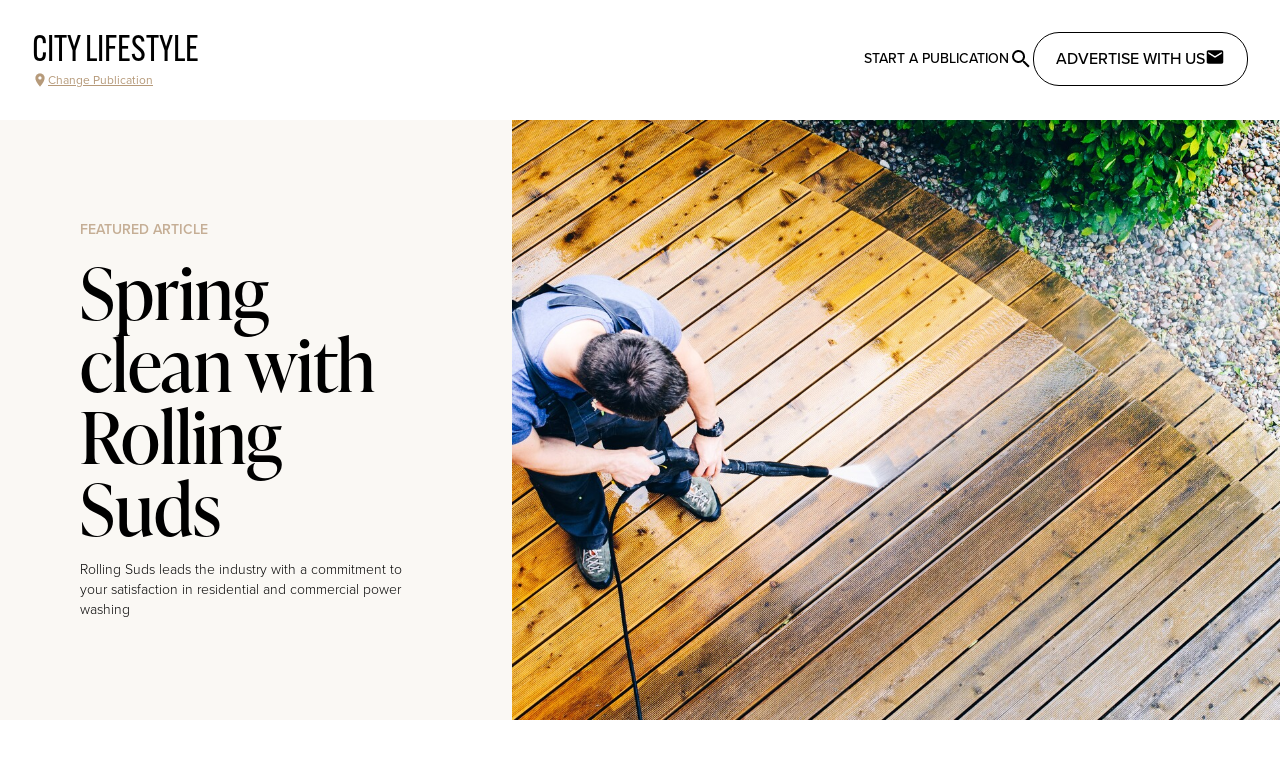

--- FILE ---
content_type: text/html;charset=utf-8
request_url: https://citylifestyle.com/articles/spring-clean-with-rolling-suds-3
body_size: 14064
content:
<!DOCTYPE html><html  data-capo=""><head><meta charset="utf-8">
<meta name="viewport" content="width=device-width, initial-scale=1">
<title>Spring clean with Rolling Suds</title>
<style>@import url("https://use.typekit.net/pwz3leq.css");@import url("https://use.typekit.net/psk6sbr.css");@import url("https://use.typekit.net/del0hun.css");@import url("https://use.typekit.net/fyx6sby.css");body.modal-open{overflow:hidden}h1.content-title{font-size:3rem;line-height:1;text-align:center;text-decoration-color:#c2410c;text-decoration-line:underline;text-transform:uppercase}button.get-started-btn{margin-left:auto;margin-right:auto;margin-top:1.5rem;--tw-bg-opacity:1;background-color:#c2410c;background-color:rgb(194 65 12/var(--tw-bg-opacity));letter-spacing:.05em;padding:.75rem 4rem;text-transform:uppercase;--tw-text-opacity:1;color:#fff;color:rgb(255 255 255/var(--tw-text-opacity))}section.franchise-section{margin:1.5rem auto;max-width:1280px;padding-left:1.5rem;padding-right:1.5rem}@media (min-width:768px){section.franchise-section{margin-bottom:4rem;margin-top:4rem}}.article-content a:-moz-any-link{display:inline-block;--tw-text-opacity:1;color:#000;color:rgb(0 0 0/var(--tw-text-opacity))}.article-content a:any-link{display:inline-block;--tw-text-opacity:1;color:#000;color:rgb(0 0 0/var(--tw-text-opacity))}.article-content a:-moz-any-link:after{content:" ";display:block;height:3px;margin-top:-3px;width:100%;--tw-bg-opacity:1;background-color:#e7dbc7;background-color:rgb(231 219 199/var(--tw-bg-opacity));transition-duration:.15s;-moz-transition-property:color,background-color,border-color,text-decoration-color,fill,stroke;transition-property:color,background-color,border-color,text-decoration-color,fill,stroke;transition-timing-function:cubic-bezier(.4,0,.2,1)}.article-content a:any-link:after{content:" ";display:block;height:3px;margin-top:-3px;width:100%;--tw-bg-opacity:1;background-color:#e7dbc7;background-color:rgb(231 219 199/var(--tw-bg-opacity));transition-duration:.15s;transition-property:color,background-color,border-color,text-decoration-color,fill,stroke;transition-timing-function:cubic-bezier(.4,0,.2,1)}.article-content a:-moz-any-link:hover:after{--tw-bg-opacity:1;background-color:#b69a7a;background-color:rgb(182 154 122/var(--tw-bg-opacity))}.article-content a:any-link:hover:after{--tw-bg-opacity:1;background-color:#b69a7a;background-color:rgb(182 154 122/var(--tw-bg-opacity))}.article-content .h1,.article-content h1,.editor-menu-bar .h1,.editor-menu-bar h1{font-size:2em}.article-content .h2,.article-content h2,.editor-menu-bar .h2,.editor-menu-bar h2{font-size:1.5em}.article-content .h3,.article-content h3,.editor-menu-bar .h3,.editor-menu-bar h3{font-size:1.17em}.article-content .h4,.article-content h4,.editor-menu-bar .h4,.editor-menu-bar h4{font-size:1em}.article-content .h5,.article-content h5,.editor-menu-bar .h5,.editor-menu-bar h5{font-size:.83em}.article-content .h6,.article-content h6,.editor-menu-bar .h6,.editor-menu-bar h6{font-size:.67em}.article-content h1,.article-content h2,.article-content h3,.article-content h4,.article-content h5,.article-content h6,.article-content ol,.article-content p,.article-content ul,p.article-content{margin-bottom:1.5rem;margin-left:auto;margin-right:auto;max-width:768px}.article-content blockquote{border-left-width:4px;margin:3rem auto;max-width:768px;--tw-border-opacity:1;border-color:#000;border-color:rgb(0 0 0/var(--tw-border-opacity));font-family:ivypresto-text,ui-serif,Georgia,Cambria,Times New Roman,Times,serif;font-size:1.125rem;font-weight:600;line-height:1.75rem;padding-left:1.5rem}@media (min-width:1024px){.article-content blockquote{font-size:1.25rem;line-height:1.75rem}}.article-content ol,.article-content ul{padding-left:2.5rem}.article-content ol li,.article-content ul li{margin-bottom:1.25rem}.article-content ol p,.article-content ul p{margin-bottom:0}.article-content ul{list-style-type:disc}.article-content ol{list-style-type:decimal}</style>
<style>/*! tailwindcss v3.4.1 | MIT License | https://tailwindcss.com*/*,:after,:before{border:0 solid #e5e7eb;box-sizing:border-box}:after,:before{--tw-content:""}:host,html{line-height:1.5;-webkit-text-size-adjust:100%;font-family:proxima-nova,proxima-nova-alt,ui-sans-serif,system-ui,sans-serif,Apple Color Emoji,Segoe UI Emoji,Segoe UI Symbol,Noto Color Emoji;font-feature-settings:normal;font-variation-settings:normal;tab-size:4;-webkit-tap-highlight-color:transparent}body{line-height:inherit;margin:0}hr{border-top-width:1px;color:inherit;height:0}abbr:where([title]){-webkit-text-decoration:underline dotted;text-decoration:underline dotted}h1,h2,h3,h4,h5,h6{font-size:inherit;font-weight:inherit}a{color:inherit;text-decoration:inherit}b,strong{font-weight:bolder}code,kbd,pre,samp{font-family:ui-monospace,SFMono-Regular,Menlo,Monaco,Consolas,Liberation Mono,Courier New,monospace;font-feature-settings:normal;font-size:1em;font-variation-settings:normal}small{font-size:80%}sub,sup{font-size:75%;line-height:0;position:relative;vertical-align:initial}sub{bottom:-.25em}sup{top:-.5em}table{border-collapse:collapse;border-color:inherit;text-indent:0}button,input,optgroup,select,textarea{color:inherit;font-family:inherit;font-feature-settings:inherit;font-size:100%;font-variation-settings:inherit;font-weight:inherit;line-height:inherit;margin:0;padding:0}button,select{text-transform:none}[type=button],[type=reset],[type=submit],button{-webkit-appearance:button;background-color:initial;background-image:none}:-moz-focusring{outline:auto}:-moz-ui-invalid{box-shadow:none}progress{vertical-align:initial}::-webkit-inner-spin-button,::-webkit-outer-spin-button{height:auto}[type=search]{-webkit-appearance:textfield;outline-offset:-2px}::-webkit-search-decoration{-webkit-appearance:none}::-webkit-file-upload-button{-webkit-appearance:button;font:inherit}summary{display:list-item}blockquote,dd,dl,figure,h1,h2,h3,h4,h5,h6,hr,p,pre{margin:0}fieldset{margin:0}fieldset,legend{padding:0}menu,ol,ul{list-style:none;margin:0;padding:0}dialog{padding:0}textarea{resize:vertical}input::placeholder,textarea::placeholder{color:#9ca3af;opacity:1}[role=button],button{cursor:pointer}:disabled{cursor:default}audio,canvas,embed,iframe,img,object,svg,video{display:block;vertical-align:middle}img,video{height:auto;max-width:100%}[hidden]{display:none}*,::backdrop,:after,:before{--tw-border-spacing-x:0;--tw-border-spacing-y:0;--tw-translate-x:0;--tw-translate-y:0;--tw-rotate:0;--tw-skew-x:0;--tw-skew-y:0;--tw-scale-x:1;--tw-scale-y:1;--tw-pan-x: ;--tw-pan-y: ;--tw-pinch-zoom: ;--tw-scroll-snap-strictness:proximity;--tw-gradient-from-position: ;--tw-gradient-via-position: ;--tw-gradient-to-position: ;--tw-ordinal: ;--tw-slashed-zero: ;--tw-numeric-figure: ;--tw-numeric-spacing: ;--tw-numeric-fraction: ;--tw-ring-inset: ;--tw-ring-offset-width:0px;--tw-ring-offset-color:#fff;--tw-ring-color:#3b82f680;--tw-ring-offset-shadow:0 0 #0000;--tw-ring-shadow:0 0 #0000;--tw-shadow:0 0 #0000;--tw-shadow-colored:0 0 #0000;--tw-blur: ;--tw-brightness: ;--tw-contrast: ;--tw-grayscale: ;--tw-hue-rotate: ;--tw-invert: ;--tw-saturate: ;--tw-sepia: ;--tw-drop-shadow: ;--tw-backdrop-blur: ;--tw-backdrop-brightness: ;--tw-backdrop-contrast: ;--tw-backdrop-grayscale: ;--tw-backdrop-hue-rotate: ;--tw-backdrop-invert: ;--tw-backdrop-opacity: ;--tw-backdrop-saturate: ;--tw-backdrop-sepia: }.container{width:100%}@media (min-width:640px){.container{max-width:640px}}@media (min-width:768px){.container{max-width:768px}}@media (min-width:1024px){.container{max-width:1024px}}@media (min-width:1280px){.container{max-width:1280px}}@media (min-width:1536px){.container{max-width:1536px}}.sr-only{height:1px;margin:-1px;overflow:hidden;padding:0;position:absolute;width:1px;clip:rect(0,0,0,0);border-width:0;white-space:nowrap}.pointer-events-none{pointer-events:none}.pointer-events-auto{pointer-events:auto}.visible{visibility:visible}.invisible{visibility:hidden}.static{position:static}.fixed{position:fixed}.absolute{position:absolute}.relative{position:relative}.inset-0{inset:0}.inset-x-0{left:0;right:0}.inset-y-0{bottom:0;top:0}.-right-\[90vw\]{right:-90vw}.bottom-0{bottom:0}.bottom-\[15px\]{bottom:15px}.left-0{left:0}.left-1\/2{left:50%}.left-4{left:1rem}.left-\[15px\]{left:15px}.right-0{right:0}.top-0{top:0}.top-1\/2{top:50%}.top-4{top:1rem}.top-\[100px\]{top:100px}.top-\[1rem\]{top:1rem}.z-10{z-index:10}.z-20{z-index:20}.z-30{z-index:30}.z-40{z-index:40}.z-50{z-index:50}.col-span-1{grid-column:span 1/span 1}.col-span-2{grid-column:span 2/span 2}.col-span-3{grid-column:span 3/span 3}.col-span-4{grid-column:span 4/span 4}.col-span-5{grid-column:span 5/span 5}.col-span-6{grid-column:span 6/span 6}.col-span-full{grid-column:1/-1}.\!m-0{margin:0!important}.m-0{margin:0}.m-1{margin:.25rem}.m-2{margin:.5rem}.m-4{margin:1rem}.m-5{margin:1.25rem}.m-6{margin:1.5rem}.mx-1{margin-left:.25rem;margin-right:.25rem}.mx-10{margin-left:2.5rem;margin-right:2.5rem}.mx-12{margin-left:3rem;margin-right:3rem}.mx-2{margin-left:.5rem;margin-right:.5rem}.mx-3{margin-left:.75rem;margin-right:.75rem}.mx-4{margin-left:1rem;margin-right:1rem}.mx-5{margin-left:1.25rem;margin-right:1.25rem}.mx-6{margin-left:1.5rem;margin-right:1.5rem}.mx-auto{margin-left:auto;margin-right:auto}.my-0{margin-bottom:0;margin-top:0}.my-10{margin-bottom:2.5rem;margin-top:2.5rem}.my-12{margin-bottom:3rem;margin-top:3rem}.my-16{margin-bottom:4rem;margin-top:4rem}.my-2{margin-bottom:.5rem;margin-top:.5rem}.my-20{margin-bottom:5rem;margin-top:5rem}.my-3{margin-bottom:.75rem;margin-top:.75rem}.my-4{margin-bottom:1rem;margin-top:1rem}.my-5{margin-bottom:1.25rem;margin-top:1.25rem}.my-6{margin-bottom:1.5rem;margin-top:1.5rem}.my-8{margin-bottom:2rem;margin-top:2rem}.-ml-4{margin-left:-1rem}.-mr-4{margin-right:-1rem}.-mt-8{margin-top:-2rem}.mb-0{margin-bottom:0}.mb-1{margin-bottom:.25rem}.mb-10{margin-bottom:2.5rem}.mb-12{margin-bottom:3rem}.mb-16{margin-bottom:4rem}.mb-2{margin-bottom:.5rem}.mb-20{margin-bottom:5rem}.mb-3{margin-bottom:.75rem}.mb-4{margin-bottom:1rem}.mb-40{margin-bottom:10rem}.mb-6{margin-bottom:1.5rem}.mb-8{margin-bottom:2rem}.mb-auto{margin-bottom:auto}.ml-1{margin-left:.25rem}.ml-2{margin-left:.5rem}.ml-3{margin-left:.75rem}.ml-4{margin-left:1rem}.ml-40{margin-left:10rem}.ml-auto{margin-left:auto}.mr-2{margin-right:.5rem}.mr-4{margin-right:1rem}.mr-auto{margin-right:auto}.mt-10{margin-top:2.5rem}.mt-12{margin-top:3rem}.mt-2{margin-top:.5rem}.mt-20{margin-top:5rem}.mt-3{margin-top:.75rem}.mt-4{margin-top:1rem}.mt-5{margin-top:1.25rem}.mt-6{margin-top:1.5rem}.mt-8{margin-top:2rem}.mt-auto{margin-top:auto}.block{display:block}.inline-block{display:inline-block}.flex{display:flex}.inline-flex{display:inline-flex}.grid{display:grid}.inline-grid{display:inline-grid}.hidden{display:none}.h-10{height:2.5rem}.h-12{height:3rem}.h-14{height:3.5rem}.h-16{height:4rem}.h-32{height:8rem}.h-36{height:9rem}.h-4{height:1rem}.h-40{height:10rem}.h-48{height:12rem}.h-5{height:1.25rem}.h-56{height:14rem}.h-6{height:1.5rem}.h-64{height:16rem}.h-7{height:1.75rem}.h-8{height:2rem}.h-80{height:20rem}.h-96{height:24rem}.h-\[100vh\]{height:100vh}.h-\[120px\]{height:120px}.h-\[150px\]{height:150px}.h-\[160px\]{height:160px}.h-\[1px\]{height:1px}.h-\[200px\]{height:200px}.h-\[250px\]{height:250px}.h-\[300px\]{height:300px}.h-\[320px\]{height:320px}.h-\[350px\]{height:350px}.h-\[400px\]{height:400px}.h-\[500px\]{height:500px}.h-\[50px\]{height:50px}.h-auto{height:auto}.h-full{height:100%}.h-screen{height:100vh}.max-h-60{max-height:15rem}.max-h-\[460px\]{max-height:460px}.max-h-\[550px\]{max-height:550px}.max-h-\[60vh\]{max-height:60vh}.max-h-screen{max-height:100vh}.min-h-\[400px\]{min-height:400px}.min-h-\[450px\]{min-height:450px}.min-h-\[600px\]{min-height:600px}.w-1\/2{width:50%}.w-1\/3{width:33.333333%}.w-10{width:2.5rem}.w-16{width:4rem}.w-2\/3{width:66.666667%}.w-4{width:1rem}.w-40{width:10rem}.w-44{width:11rem}.w-48{width:12rem}.w-5{width:1.25rem}.w-56{width:14rem}.w-6{width:1.5rem}.w-7{width:1.75rem}.w-72{width:18rem}.w-8{width:2rem}.w-\[120px\]{width:120px}.w-\[178px\]{width:178px}.w-\[282px\]{width:282px}.w-\[40px\]{width:40px}.w-\[90vw\]{width:90vw}.w-auto{width:auto}.w-full{width:100%}.w-screen{width:100vw}.min-w-0{min-width:0}.min-w-\[360px\]{min-width:360px}.max-w-3xl{max-width:48rem}.max-w-96{max-width:24rem}.max-w-\[768px\]{max-width:768px}.max-w-lg{max-width:32rem}.max-w-prose{max-width:65ch}.max-w-screen-2xl{max-width:1536px}.max-w-screen-lg{max-width:1024px}.max-w-screen-md{max-width:768px}.max-w-screen-sm{max-width:640px}.max-w-screen-xl{max-width:1280px}.max-w-sm{max-width:24rem}.flex-1{flex:1 1 0%}.flex-auto{flex:1 1 auto}.flex-shrink-0{flex-shrink:0}.flex-grow{flex-grow:1}.flex-grow-0{flex-grow:0}.grow{flex-grow:1}.basis-1\/2{flex-basis:50%}.basis-1\/4{flex-basis:25%}.basis-full{flex-basis:100%}.-translate-x-1\/2{--tw-translate-x:-50%;transform:translate(-50%,var(--tw-translate-y)) rotate(var(--tw-rotate)) skewX(var(--tw-skew-x)) skewY(var(--tw-skew-y)) scaleX(var(--tw-scale-x)) scaleY(var(--tw-scale-y));transform:translate(var(--tw-translate-x),var(--tw-translate-y)) rotate(var(--tw-rotate)) skewX(var(--tw-skew-x)) skewY(var(--tw-skew-y)) scaleX(var(--tw-scale-x)) scaleY(var(--tw-scale-y))}.-translate-x-full{--tw-translate-x:-100%;transform:translate(-100%,var(--tw-translate-y)) rotate(var(--tw-rotate)) skewX(var(--tw-skew-x)) skewY(var(--tw-skew-y)) scaleX(var(--tw-scale-x)) scaleY(var(--tw-scale-y));transform:translate(var(--tw-translate-x),var(--tw-translate-y)) rotate(var(--tw-rotate)) skewX(var(--tw-skew-x)) skewY(var(--tw-skew-y)) scaleX(var(--tw-scale-x)) scaleY(var(--tw-scale-y))}.-translate-y-1\/2{--tw-translate-y:-50%;transform:translate(var(--tw-translate-x),-50%) rotate(var(--tw-rotate)) skewX(var(--tw-skew-x)) skewY(var(--tw-skew-y)) scaleX(var(--tw-scale-x)) scaleY(var(--tw-scale-y));transform:translate(var(--tw-translate-x),var(--tw-translate-y)) rotate(var(--tw-rotate)) skewX(var(--tw-skew-x)) skewY(var(--tw-skew-y)) scaleX(var(--tw-scale-x)) scaleY(var(--tw-scale-y))}.translate-x-0{--tw-translate-x:0px;transform:translateY(var(--tw-translate-y)) rotate(var(--tw-rotate)) skewX(var(--tw-skew-x)) skewY(var(--tw-skew-y)) scaleX(var(--tw-scale-x)) scaleY(var(--tw-scale-y));transform:translate(var(--tw-translate-x),var(--tw-translate-y)) rotate(var(--tw-rotate)) skewX(var(--tw-skew-x)) skewY(var(--tw-skew-y)) scaleX(var(--tw-scale-x)) scaleY(var(--tw-scale-y))}.translate-x-4{--tw-translate-x:1rem;transform:translate(1rem,var(--tw-translate-y)) rotate(var(--tw-rotate)) skewX(var(--tw-skew-x)) skewY(var(--tw-skew-y)) scaleX(var(--tw-scale-x)) scaleY(var(--tw-scale-y));transform:translate(var(--tw-translate-x),var(--tw-translate-y)) rotate(var(--tw-rotate)) skewX(var(--tw-skew-x)) skewY(var(--tw-skew-y)) scaleX(var(--tw-scale-x)) scaleY(var(--tw-scale-y))}.-rotate-90{--tw-rotate:-90deg;transform:translate(var(--tw-translate-x),var(--tw-translate-y)) rotate(-90deg) skewX(var(--tw-skew-x)) skewY(var(--tw-skew-y)) scaleX(var(--tw-scale-x)) scaleY(var(--tw-scale-y));transform:translate(var(--tw-translate-x),var(--tw-translate-y)) rotate(var(--tw-rotate)) skewX(var(--tw-skew-x)) skewY(var(--tw-skew-y)) scaleX(var(--tw-scale-x)) scaleY(var(--tw-scale-y))}.rotate-180{--tw-rotate:180deg;transform:translate(var(--tw-translate-x),var(--tw-translate-y)) rotate(180deg) skewX(var(--tw-skew-x)) skewY(var(--tw-skew-y)) scaleX(var(--tw-scale-x)) scaleY(var(--tw-scale-y))}.rotate-180,.transform{transform:translate(var(--tw-translate-x),var(--tw-translate-y)) rotate(var(--tw-rotate)) skewX(var(--tw-skew-x)) skewY(var(--tw-skew-y)) scaleX(var(--tw-scale-x)) scaleY(var(--tw-scale-y))}@keyframes pulse{50%{opacity:.5}}.animate-pulse{animation:pulse 2s cubic-bezier(.4,0,.6,1) infinite}.animate-spin{animation:spin 1s linear infinite}@keyframes spin{to{transform:rotate(1turn)}}.animate-spin-slow{animation:spin 10s linear infinite}.cursor-pointer{cursor:pointer}.resize{resize:both}.\!list-none{list-style-type:none!important}.list-none{list-style-type:none}.columns-1{column-count:1}.break-inside-avoid-column{break-inside:avoid-column}.auto-rows-min{grid-auto-rows:min-content}.grid-cols-1{grid-template-columns:repeat(1,minmax(0,1fr))}.grid-cols-2{grid-template-columns:repeat(2,minmax(0,1fr))}.grid-cols-3{grid-template-columns:repeat(3,minmax(0,1fr))}.grid-cols-4{grid-template-columns:repeat(4,minmax(0,1fr))}.grid-cols-5{grid-template-columns:repeat(5,minmax(0,1fr))}.grid-cols-6{grid-template-columns:repeat(6,minmax(0,1fr))}.grid-cols-7{grid-template-columns:repeat(7,minmax(0,1fr))}.grid-cols-9{grid-template-columns:repeat(9,minmax(0,1fr))}.grid-cols-\[min-content\2c auto\]{grid-template-columns:min-content auto}.flex-row{flex-direction:row}.flex-col{flex-direction:column}.flex-wrap{flex-wrap:wrap}.place-items-center{place-items:center}.items-start{align-items:flex-start}.items-end{align-items:flex-end}.items-center{align-items:center}.items-baseline{align-items:baseline}.items-stretch{align-items:stretch}.justify-end{justify-content:flex-end}.justify-center{justify-content:center}.justify-between{justify-content:space-between}.justify-around{justify-content:space-around}.gap-1{gap:.25rem}.gap-10{gap:2.5rem}.gap-12{gap:3rem}.gap-16{gap:4rem}.gap-2{gap:.5rem}.gap-20{gap:5rem}.gap-3{gap:.75rem}.gap-4{gap:1rem}.gap-6{gap:1.5rem}.gap-8{gap:2rem}.gap-x-8{column-gap:2rem}.gap-y-4{row-gap:1rem}.space-y-1>:not([hidden])~:not([hidden]){--tw-space-y-reverse:0;margin-bottom:0;margin-bottom:calc(.25rem*var(--tw-space-y-reverse));margin-top:.25rem;margin-top:calc(.25rem*(1 - var(--tw-space-y-reverse)))}.space-y-4>:not([hidden])~:not([hidden]){--tw-space-y-reverse:0;margin-bottom:0;margin-bottom:calc(1rem*var(--tw-space-y-reverse));margin-top:1rem;margin-top:calc(1rem*(1 - var(--tw-space-y-reverse)))}.space-y-8>:not([hidden])~:not([hidden]){--tw-space-y-reverse:0;margin-bottom:0;margin-bottom:calc(2rem*var(--tw-space-y-reverse));margin-top:2rem;margin-top:calc(2rem*(1 - var(--tw-space-y-reverse)))}.divide-x>:not([hidden])~:not([hidden]){--tw-divide-x-reverse:0;border-left-width:1px;border-left-width:calc(1px*(1 - var(--tw-divide-x-reverse)));border-right-width:0;border-right-width:calc(1px*var(--tw-divide-x-reverse))}.divide-cl-gray-300>:not([hidden])~:not([hidden]){--tw-divide-opacity:1;border-color:#a6a6a6;border-color:rgb(166 166 166/var(--tw-divide-opacity))}.divide-gray-300>:not([hidden])~:not([hidden]){--tw-divide-opacity:1;border-color:#d1d5db;border-color:rgb(209 213 219/var(--tw-divide-opacity))}.place-self-center{place-self:center}.self-end{align-self:flex-end}.justify-self-start{justify-self:start}.justify-self-center{justify-self:center}.overflow-auto{overflow:auto}.overflow-hidden{overflow:hidden}.overflow-visible{overflow:visible}.overflow-scroll{overflow:scroll}.overflow-y-auto{overflow-y:auto}.overflow-y-scroll{overflow-y:scroll}.whitespace-nowrap{white-space:nowrap}.whitespace-pre-wrap{white-space:pre-wrap}.rounded{border-radius:.25rem}.rounded-3xl{border-radius:1.5rem}.rounded-full{border-radius:9999px}.rounded-lg{border-radius:.5rem}.rounded-md{border-radius:.375rem}.rounded-xl{border-radius:.75rem}.rounded-b{border-bottom-left-radius:.25rem}.rounded-b,.rounded-r{border-bottom-right-radius:.25rem}.rounded-r{border-top-right-radius:.25rem}.rounded-bl-lg{border-bottom-left-radius:.5rem}.rounded-tl-lg{border-top-left-radius:.5rem}.border{border-width:1px}.border-2{border-width:2px}.border-8{border-width:8px}.border-\[1px\]{border-width:1px}.border-y{border-top-width:1px}.border-b,.border-y{border-bottom-width:1px}.border-l-2{border-left-width:2px}.border-solid{border-style:solid}.border-dotted{border-style:dotted}.border-black{--tw-border-opacity:1;border-color:#000;border-color:rgb(0 0 0/var(--tw-border-opacity))}.border-cl-brown-400{--tw-border-opacity:1;border-color:#dbcdbc;border-color:rgb(219 205 188/var(--tw-border-opacity))}.border-cl-brown-600{--tw-border-opacity:1;border-color:#ccb8a2;border-color:rgb(204 184 162/var(--tw-border-opacity))}.border-cl-gray-100{--tw-border-opacity:1;border-color:#e9e9e9;border-color:rgb(233 233 233/var(--tw-border-opacity))}.border-cl-gray-200{--tw-border-opacity:1;border-color:#bcbcbc;border-color:rgb(188 188 188/var(--tw-border-opacity))}.border-cl-gray-300{--tw-border-opacity:1;border-color:#a6a6a6;border-color:rgb(166 166 166/var(--tw-border-opacity))}.border-cl-gray-900{--tw-border-opacity:1;border-color:#202020;border-color:rgb(32 32 32/var(--tw-border-opacity))}.border-gray-100{--tw-border-opacity:1;border-color:#f3f4f6;border-color:rgb(243 244 246/var(--tw-border-opacity))}.border-gray-300{--tw-border-opacity:1;border-color:#d1d5db;border-color:rgb(209 213 219/var(--tw-border-opacity))}.border-gray-400{--tw-border-opacity:1;border-color:#9ca3af;border-color:rgb(156 163 175/var(--tw-border-opacity))}.border-orange-700{--tw-border-opacity:1;border-color:#c2410c;border-color:rgb(194 65 12/var(--tw-border-opacity))}.border-white{--tw-border-opacity:1;border-color:#fff;border-color:rgb(255 255 255/var(--tw-border-opacity))}.border-l-gray-400{--tw-border-opacity:1;border-left-color:#9ca3af;border-left-color:rgb(156 163 175/var(--tw-border-opacity))}.bg-\[\#ECE5DB\]{--tw-bg-opacity:1;background-color:#ece5db;background-color:rgb(236 229 219/var(--tw-bg-opacity))}.bg-black{--tw-bg-opacity:1;background-color:#000;background-color:rgb(0 0 0/var(--tw-bg-opacity))}.bg-cl-beige-100{--tw-bg-opacity:1;background-color:#faf8f4;background-color:rgb(250 248 244/var(--tw-bg-opacity))}.bg-cl-beige-200{--tw-bg-opacity:1;background-color:#f0e9dd;background-color:rgb(240 233 221/var(--tw-bg-opacity))}.bg-cl-gray-100{--tw-bg-opacity:1;background-color:#e9e9e9;background-color:rgb(233 233 233/var(--tw-bg-opacity))}.bg-cl-gray-300{--tw-bg-opacity:1;background-color:#a6a6a6;background-color:rgb(166 166 166/var(--tw-bg-opacity))}.bg-cl-gray-400{--tw-bg-opacity:1;background-color:#8f8f8f;background-color:rgb(143 143 143/var(--tw-bg-opacity))}.bg-cl-gray-50{--tw-bg-opacity:1;background-color:#f9fafb;background-color:rgb(249 250 251/var(--tw-bg-opacity))}.bg-cl-gray-900{--tw-bg-opacity:1;background-color:#202020;background-color:rgb(32 32 32/var(--tw-bg-opacity))}.bg-cl-light-100{--tw-bg-opacity:1;background-color:#fdfcfb;background-color:rgb(253 252 251/var(--tw-bg-opacity))}.bg-cl-light-500{--tw-bg-opacity:1;background-color:#f4efe9;background-color:rgb(244 239 233/var(--tw-bg-opacity))}.bg-cl-light-900{--tw-bg-opacity:1;background-color:#ece5db;background-color:rgb(236 229 219/var(--tw-bg-opacity))}.bg-gray-100{--tw-bg-opacity:1;background-color:#f3f4f6;background-color:rgb(243 244 246/var(--tw-bg-opacity))}.bg-gray-200{--tw-bg-opacity:1;background-color:#e5e7eb;background-color:rgb(229 231 235/var(--tw-bg-opacity))}.bg-gray-50{--tw-bg-opacity:1;background-color:#f9fafb;background-color:rgb(249 250 251/var(--tw-bg-opacity))}.bg-gray-500{--tw-bg-opacity:1;background-color:#6b7280;background-color:rgb(107 114 128/var(--tw-bg-opacity))}.bg-orange-700{--tw-bg-opacity:1;background-color:#c2410c;background-color:rgb(194 65 12/var(--tw-bg-opacity))}.bg-white{--tw-bg-opacity:1;background-color:#fff;background-color:rgb(255 255 255/var(--tw-bg-opacity))}.bg-opacity-20{--tw-bg-opacity:0.2}.bg-opacity-90{--tw-bg-opacity:0.9}.bg-gradient-to-r{background-image:linear-gradient(to right,var(--tw-gradient-stops))}.bg-gradient-to-t{background-image:linear-gradient(to top,var(--tw-gradient-stops))}.from-black{--tw-gradient-from:#000 var(--tw-gradient-from-position);--tw-gradient-to:#0000 var(--tw-gradient-to-position);--tw-gradient-stops:var(--tw-gradient-from),var(--tw-gradient-to)}.from-transparent{--tw-gradient-from:#0000 var(--tw-gradient-from-position);--tw-gradient-to:#0000 var(--tw-gradient-to-position);--tw-gradient-stops:var(--tw-gradient-from),var(--tw-gradient-to)}.from-white{--tw-gradient-from:#fff var(--tw-gradient-from-position);--tw-gradient-to:#fff0 var(--tw-gradient-to-position);--tw-gradient-stops:var(--tw-gradient-from),var(--tw-gradient-to)}.from-40\%{--tw-gradient-from-position:40%}.to-transparent{--tw-gradient-to:#0000 var(--tw-gradient-to-position)}.to-white{--tw-gradient-to:#fff var(--tw-gradient-to-position)}.to-60\%{--tw-gradient-to-position:60%}.object-contain{object-fit:contain}.object-cover{object-fit:cover}.\!p-0{padding:0!important}.\!p-2{padding:.5rem!important}.p-0{padding:0}.p-1{padding:.25rem}.p-2{padding:.5rem}.p-3{padding:.75rem}.p-4{padding:1rem}.p-5{padding:1.25rem}.p-6{padding:1.5rem}.p-7{padding:1.75rem}.p-8{padding:2rem}.p-btn{padding:.875rem 1.375rem}.px-12{padding-left:3rem;padding-right:3rem}.px-16{padding-left:4rem;padding-right:4rem}.px-2{padding-left:.5rem;padding-right:.5rem}.px-3{padding-left:.75rem;padding-right:.75rem}.px-4{padding-left:1rem;padding-right:1rem}.px-5{padding-left:1.25rem;padding-right:1.25rem}.px-6{padding-left:1.5rem;padding-right:1.5rem}.px-8{padding-left:2rem;padding-right:2rem}.px-\[18px\]{padding-left:18px;padding-right:18px}.py-1{padding-bottom:.25rem;padding-top:.25rem}.py-16{padding-bottom:4rem;padding-top:4rem}.py-2{padding-bottom:.5rem;padding-top:.5rem}.py-3{padding-bottom:.75rem;padding-top:.75rem}.py-4{padding-bottom:1rem;padding-top:1rem}.py-6{padding-bottom:1.5rem;padding-top:1.5rem}.py-8{padding-bottom:2rem;padding-top:2rem}.py-\[12px\]{padding-bottom:12px;padding-top:12px}.pb-10{padding-bottom:2.5rem}.pb-12{padding-bottom:3rem}.pb-16{padding-bottom:4rem}.pb-4{padding-bottom:1rem}.pb-5{padding-bottom:1.25rem}.pl-10{padding-left:2.5rem}.pl-4{padding-left:1rem}.pl-5{padding-left:1.25rem}.pr-8{padding-right:2rem}.pt-0{padding-top:0}.pt-16{padding-top:4rem}.pt-4{padding-top:1rem}.pt-6{padding-top:1.5rem}.text-left{text-align:left}.text-center{text-align:center}.text-right{text-align:right}.font-display{font-family:ivypresto-display,serif}.font-gothic{font-family:alternate-gothic-atf,sans-serif}.font-sans{font-family:proxima-nova,proxima-nova-alt,ui-sans-serif,system-ui,sans-serif,Apple Color Emoji,Segoe UI Emoji,Segoe UI Symbol,Noto Color Emoji}.font-serif{font-family:ivypresto-text,ui-serif,Georgia,Cambria,Times New Roman,Times,serif}.text-2xl{font-size:1.5rem;line-height:2rem}.text-3xl{font-size:1.875rem;line-height:2.25rem}.text-4xl{font-size:2.25rem;line-height:2.5rem}.text-5xl{font-size:3rem;line-height:1}.text-6xl{font-size:3.75rem;line-height:1}.text-7xl{font-size:4.5rem;line-height:1}.text-\[2rem\]{font-size:2rem}.text-base{font-size:1rem;line-height:1.5rem}.text-lg{font-size:1.125rem;line-height:1.75rem}.text-sm{font-size:.875rem;line-height:1.25rem}.text-xl{font-size:1.25rem;line-height:1.75rem}.text-xs{font-size:.75rem;line-height:1rem}.font-bold{font-weight:700}.font-light{font-weight:300}.font-medium{font-weight:500}.font-normal{font-weight:400}.font-semibold{font-weight:600}.uppercase{text-transform:uppercase}.lowercase{text-transform:lowercase}.capitalize{text-transform:capitalize}.italic{font-style:italic}.leading-6{line-height:1.5rem}.leading-tight{line-height:1.25}.tracking-wide{letter-spacing:.025em}.tracking-wider{letter-spacing:.05em}.tracking-widest{letter-spacing:.1em}.text-\[\#B69A7A\]{--tw-text-opacity:1;color:#b69a7a;color:rgb(182 154 122/var(--tw-text-opacity))}.text-black{--tw-text-opacity:1;color:#000;color:rgb(0 0 0/var(--tw-text-opacity))}.text-cl-beige-900{--tw-text-opacity:1;color:#b69a7a;color:rgb(182 154 122/var(--tw-text-opacity))}.text-cl-brown-700{--tw-text-opacity:1;color:#c5ae95;color:rgb(197 174 149/var(--tw-text-opacity))}.text-cl-brown-900{--tw-text-opacity:1;color:#b69a7a;color:rgb(182 154 122/var(--tw-text-opacity))}.text-cl-gray-200{--tw-text-opacity:1;color:#bcbcbc;color:rgb(188 188 188/var(--tw-text-opacity))}.text-cl-gray-300{--tw-text-opacity:1;color:#a6a6a6;color:rgb(166 166 166/var(--tw-text-opacity))}.text-cl-gray-400{--tw-text-opacity:1;color:#8f8f8f;color:rgb(143 143 143/var(--tw-text-opacity))}.text-cl-gray-500{--tw-text-opacity:1;color:#797979;color:rgb(121 121 121/var(--tw-text-opacity))}.text-cl-gray-600{--tw-text-opacity:1;color:#636363;color:rgb(99 99 99/var(--tw-text-opacity))}.text-cl-gray-700{--tw-text-opacity:1;color:#4d4d4d;color:rgb(77 77 77/var(--tw-text-opacity))}.text-cl-gray-800{--tw-text-opacity:1;color:#363636;color:rgb(54 54 54/var(--tw-text-opacity))}.text-cl-gray-900{--tw-text-opacity:1;color:#202020;color:rgb(32 32 32/var(--tw-text-opacity))}.text-gray-400{--tw-text-opacity:1;color:#9ca3af;color:rgb(156 163 175/var(--tw-text-opacity))}.text-gray-500{--tw-text-opacity:1;color:#6b7280;color:rgb(107 114 128/var(--tw-text-opacity))}.text-gray-700{--tw-text-opacity:1;color:#374151;color:rgb(55 65 81/var(--tw-text-opacity))}.text-gray-800{--tw-text-opacity:1;color:#1f2937;color:rgb(31 41 55/var(--tw-text-opacity))}.text-green-400{--tw-text-opacity:1;color:#4ade80;color:rgb(74 222 128/var(--tw-text-opacity))}.text-orange-700{--tw-text-opacity:1;color:#c2410c;color:rgb(194 65 12/var(--tw-text-opacity))}.text-red-500{--tw-text-opacity:1;color:#ef4444;color:rgb(239 68 68/var(--tw-text-opacity))}.text-rose-400{--tw-text-opacity:1;color:#fb7185;color:rgb(251 113 133/var(--tw-text-opacity))}.text-white{--tw-text-opacity:1;color:#fff;color:rgb(255 255 255/var(--tw-text-opacity))}.underline{text-decoration-line:underline}.decoration-2{text-decoration-thickness:2px}.placeholder-cl-gray-200::placeholder{--tw-placeholder-opacity:1;color:#bcbcbc;color:rgb(188 188 188/var(--tw-placeholder-opacity))}.accent-black{accent-color:#000}.opacity-100{opacity:1}.opacity-30{opacity:.3}.opacity-40{opacity:.4}.opacity-50{opacity:.5}.shadow{--tw-shadow:0 1px 3px 0 #0000001a,0 1px 2px -1px #0000001a;--tw-shadow-colored:0 1px 3px 0 var(--tw-shadow-color),0 1px 2px -1px var(--tw-shadow-color);box-shadow:0 0 #0000,0 0 #0000,0 1px 3px 0 #0000001a,0 1px 2px -1px #0000001a;box-shadow:var(--tw-ring-offset-shadow,0 0 #0000),var(--tw-ring-shadow,0 0 #0000),var(--tw-shadow)}.shadow-lg{--tw-shadow:0 10px 15px -3px #0000001a,0 4px 6px -4px #0000001a;--tw-shadow-colored:0 10px 15px -3px var(--tw-shadow-color),0 4px 6px -4px var(--tw-shadow-color);box-shadow:0 0 #0000,0 0 #0000,0 10px 15px -3px #0000001a,0 4px 6px -4px #0000001a;box-shadow:var(--tw-ring-offset-shadow,0 0 #0000),var(--tw-ring-shadow,0 0 #0000),var(--tw-shadow)}.shadow-md{--tw-shadow:0 4px 6px -1px #0000001a,0 2px 4px -2px #0000001a;--tw-shadow-colored:0 4px 6px -1px var(--tw-shadow-color),0 2px 4px -2px var(--tw-shadow-color);box-shadow:0 0 #0000,0 0 #0000,0 4px 6px -1px #0000001a,0 2px 4px -2px #0000001a;box-shadow:var(--tw-ring-offset-shadow,0 0 #0000),var(--tw-ring-shadow,0 0 #0000),var(--tw-shadow)}.drop-shadow{--tw-drop-shadow:drop-shadow(0 1px 2px #0000001a) drop-shadow(0 1px 1px #0000000f);filter:var(--tw-blur) var(--tw-brightness) var(--tw-contrast) var(--tw-grayscale) var(--tw-hue-rotate) var(--tw-invert) var(--tw-saturate) var(--tw-sepia) drop-shadow(0 1px 2px rgb(0 0 0/.1)) drop-shadow(0 1px 1px rgb(0 0 0/.06));filter:var(--tw-blur) var(--tw-brightness) var(--tw-contrast) var(--tw-grayscale) var(--tw-hue-rotate) var(--tw-invert) var(--tw-saturate) var(--tw-sepia) var(--tw-drop-shadow)}.grayscale{--tw-grayscale:grayscale(100%);filter:var(--tw-blur) var(--tw-brightness) var(--tw-contrast) grayscale(100%) var(--tw-hue-rotate) var(--tw-invert) var(--tw-saturate) var(--tw-sepia) var(--tw-drop-shadow)}.filter,.grayscale{filter:var(--tw-blur) var(--tw-brightness) var(--tw-contrast) var(--tw-grayscale) var(--tw-hue-rotate) var(--tw-invert) var(--tw-saturate) var(--tw-sepia) var(--tw-drop-shadow)}.transition{transition-duration:.15s;transition-property:color,background-color,border-color,text-decoration-color,fill,stroke,opacity,box-shadow,transform,filter,-webkit-backdrop-filter;transition-property:color,background-color,border-color,text-decoration-color,fill,stroke,opacity,box-shadow,transform,filter,backdrop-filter;transition-property:color,background-color,border-color,text-decoration-color,fill,stroke,opacity,box-shadow,transform,filter,backdrop-filter,-webkit-backdrop-filter;transition-timing-function:cubic-bezier(.4,0,.2,1)}.transition-all{transition-duration:.15s;transition-property:all;transition-timing-function:cubic-bezier(.4,0,.2,1)}.transition-transform{transition-property:transform;transition-timing-function:cubic-bezier(.4,0,.2,1)}.duration-150,.transition-transform{transition-duration:.15s}.duration-300{transition-duration:.3s}.ease-in-out{transition-timing-function:cubic-bezier(.4,0,.2,1)}.ease-out{transition-timing-function:cubic-bezier(0,0,.2,1)}.block-center{left:50%;position:absolute;top:50%;transform:translate(-50%,-50%)}.after\:\!hidden:after{content:var(--tw-content);display:none!important}.hover\:cursor-pointer:hover{cursor:pointer}.hover\:border-cl-brown-700:hover{--tw-border-opacity:1;border-color:#c5ae95;border-color:rgb(197 174 149/var(--tw-border-opacity))}.hover\:border-cl-gray-300:hover{--tw-border-opacity:1;border-color:#a6a6a6;border-color:rgb(166 166 166/var(--tw-border-opacity))}.hover\:bg-black:hover{--tw-bg-opacity:1;background-color:#000;background-color:rgb(0 0 0/var(--tw-bg-opacity))}.hover\:bg-cl-gray-900:hover{--tw-bg-opacity:1;background-color:#202020;background-color:rgb(32 32 32/var(--tw-bg-opacity))}.hover\:bg-gray-100:hover{--tw-bg-opacity:1;background-color:#f3f4f6;background-color:rgb(243 244 246/var(--tw-bg-opacity))}.hover\:bg-white:hover{--tw-bg-opacity:1;background-color:#fff;background-color:rgb(255 255 255/var(--tw-bg-opacity))}.hover\:text-black:hover{--tw-text-opacity:1;color:#000;color:rgb(0 0 0/var(--tw-text-opacity))}.hover\:text-blue-800:hover{--tw-text-opacity:1;color:#1e40af;color:rgb(30 64 175/var(--tw-text-opacity))}.hover\:text-cl-beige-900:hover{--tw-text-opacity:1;color:#b69a7a;color:rgb(182 154 122/var(--tw-text-opacity))}.hover\:text-cl-brown-700:hover{--tw-text-opacity:1;color:#c5ae95;color:rgb(197 174 149/var(--tw-text-opacity))}.hover\:text-cl-brown-900:hover{--tw-text-opacity:1;color:#b69a7a;color:rgb(182 154 122/var(--tw-text-opacity))}.hover\:text-cl-gray-300:hover{--tw-text-opacity:1;color:#a6a6a6;color:rgb(166 166 166/var(--tw-text-opacity))}.hover\:text-white:hover{--tw-text-opacity:1;color:#fff;color:rgb(255 255 255/var(--tw-text-opacity))}.disabled\:bg-gray-500:disabled{--tw-bg-opacity:1;background-color:#6b7280;background-color:rgb(107 114 128/var(--tw-bg-opacity))}.disabled\:text-gray-300:disabled{--tw-text-opacity:1;color:#d1d5db;color:rgb(209 213 219/var(--tw-text-opacity))}.group.gradient-overlay .group-\[\.gradient-overlay\]\:flex{display:flex}@media (min-width:640px){.sm\:block{display:block}.sm\:w-1\/2{width:50%}.sm\:w-1\/3{width:33.333333%}.sm\:basis-1\/3{flex-basis:33.333333%}.sm\:columns-2{column-count:2}}@media (min-width:768px){.md\:relative{position:relative}.md\:-right-\[600px\]{right:-600px}.md\:bottom-\[50px\]{bottom:50px}.md\:bottom-\[75px\]{bottom:75px}.md\:left-\[50px\]{left:50px}.md\:left-\[75px\]{left:75px}.md\:top-auto{top:auto}.md\:col-span-1{grid-column:span 1/span 1}.md\:col-span-2{grid-column:span 2/span 2}.md\:col-span-3{grid-column:span 3/span 3}.md\:col-span-4{grid-column:span 4/span 4}.md\:col-span-5{grid-column:span 5/span 5}.md\:mx-0{margin-left:0;margin-right:0}.md\:mx-20{margin-left:5rem;margin-right:5rem}.md\:my-16{margin-bottom:4rem;margin-top:4rem}.md\:mb-0{margin-bottom:0}.md\:ml-auto{margin-left:auto}.md\:mt-0{margin-top:0}.md\:line-clamp-4{display:-webkit-box;overflow:hidden;-webkit-box-orient:vertical;-webkit-line-clamp:4}.md\:block{display:block}.md\:inline-block{display:inline-block}.md\:flex{display:flex}.md\:grid{display:grid}.md\:hidden{display:none}.md\:h-\[1000px\]{height:1000px}.md\:h-\[300px\]{height:300px}.md\:h-\[45vw\]{height:45vw}.md\:max-h-40{max-height:10rem}.md\:min-h-28{min-height:7rem}.md\:min-h-\[600px\]{min-height:600px}.md\:w-1\/2{width:50%}.md\:w-1\/3{width:33.333333%}.md\:w-2\/3{width:66.666667%}.md\:w-4\/5{width:80%}.md\:w-\[600px\]{width:600px}.md\:w-auto{width:auto}.md\:basis-1\/2{flex-basis:50%}.md\:basis-1\/3{flex-basis:33.333333%}.md\:basis-1\/4{flex-basis:25%}.md\:transform-none{transform:none}.md\:columns-2{column-count:2}.md\:columns-3{column-count:3}.md\:grid-cols-1{grid-template-columns:repeat(1,minmax(0,1fr))}.md\:grid-cols-10{grid-template-columns:repeat(10,minmax(0,1fr))}.md\:grid-cols-2{grid-template-columns:repeat(2,minmax(0,1fr))}.md\:grid-cols-3{grid-template-columns:repeat(3,minmax(0,1fr))}.md\:grid-cols-4{grid-template-columns:repeat(4,minmax(0,1fr))}.md\:grid-cols-5{grid-template-columns:repeat(5,minmax(0,1fr))}.md\:grid-cols-\[15rem\2c auto\2c auto\]{grid-template-columns:15rem auto auto}.md\:flex-row{flex-direction:row}.md\:items-start{align-items:flex-start}.md\:justify-center{justify-content:center}.md\:justify-between{justify-content:space-between}.md\:gap-10{gap:2.5rem}.md\:gap-4{gap:1rem}.md\:self-center{align-self:center}.md\:justify-self-end{justify-self:end}.md\:overflow-y-auto{overflow-y:auto}.md\:border-0{border-width:0}.md\:bg-white{--tw-bg-opacity:1;background-color:#fff;background-color:rgb(255 255 255/var(--tw-bg-opacity))}.md\:p-0{padding:0}.md\:p-20{padding:5rem}.md\:p-4{padding:1rem}.md\:p-6{padding:1.5rem}.md\:p-8{padding:2rem}.md\:px-0{padding-left:0;padding-right:0}.md\:px-20{padding-left:5rem;padding-right:5rem}.md\:px-5{padding-left:1.25rem;padding-right:1.25rem}.md\:px-8{padding-left:2rem;padding-right:2rem}.md\:py-3{padding-bottom:.75rem;padding-top:.75rem}.md\:pl-8{padding-left:2rem}.md\:pt-24{padding-top:6rem}.md\:text-left{text-align:left}.md\:text-6xl{font-size:3.75rem;line-height:1}.md\:text-7xl{font-size:4.5rem;line-height:1}.md\:text-8xl{font-size:6rem;line-height:1}.md\:shadow{--tw-shadow:0 1px 3px 0 #0000001a,0 1px 2px -1px #0000001a;--tw-shadow-colored:0 1px 3px 0 var(--tw-shadow-color),0 1px 2px -1px var(--tw-shadow-color);box-shadow:0 0 #0000,0 0 #0000,0 1px 3px 0 #0000001a,0 1px 2px -1px #0000001a;box-shadow:var(--tw-ring-offset-shadow,0 0 #0000),var(--tw-ring-shadow,0 0 #0000),var(--tw-shadow)}.md\:shadow-lg{--tw-shadow:0 10px 15px -3px #0000001a,0 4px 6px -4px #0000001a;--tw-shadow-colored:0 10px 15px -3px var(--tw-shadow-color),0 4px 6px -4px var(--tw-shadow-color);box-shadow:0 0 #0000,0 0 #0000,0 10px 15px -3px #0000001a,0 4px 6px -4px #0000001a;box-shadow:var(--tw-ring-offset-shadow,0 0 #0000),var(--tw-ring-shadow,0 0 #0000),var(--tw-shadow)}}@media (min-width:1024px){.lg\:basis-1\/3{flex-basis:33.333333%}.lg\:basis-1\/6{flex-basis:16.666667%}.lg\:basis-\[20\%\]{flex-basis:20%}.lg\:columns-4{column-count:4}.lg\:grid-cols-3{grid-template-columns:repeat(3,minmax(0,1fr))}.lg\:gap-12{gap:3rem}}@media (min-width:1280px){.xl\:basis-1\/12{flex-basis:8.333333%}}</style>
<style>html{scroll-behavior:smooth}</style>
<style>.icon[data-v-9c34c54e]{display:inline-block;vertical-align:middle}</style>
<style>.modal-enter-active[data-v-97fb45d7],.modal-leave-active[data-v-97fb45d7]{transition:opacity .5s ease}.modal-enter-from[data-v-97fb45d7],.modal-leave-to[data-v-97fb45d7]{opacity:0}</style>
<link rel="modulepreload" as="script" crossorigin href="/_nuxt/CpUcF0mY.js">
<link rel="modulepreload" as="script" crossorigin href="/_nuxt/Di9rh1Yr.js">
<link rel="modulepreload" as="script" crossorigin href="/_nuxt/CHwgcOBk.js">
<link rel="modulepreload" as="script" crossorigin href="/_nuxt/Blj6p7vb.js">
<link rel="modulepreload" as="script" crossorigin href="/_nuxt/DDScyXb_.js">
<link rel="modulepreload" as="script" crossorigin href="/_nuxt/lpPBqg7r.js">
<link rel="modulepreload" as="script" crossorigin href="/_nuxt/BFq3S2BI.js">
<link rel="modulepreload" as="script" crossorigin href="/_nuxt/C12OpQfU.js">
<link rel="modulepreload" as="script" crossorigin href="/_nuxt/BCD1M5CF.js">
<link rel="modulepreload" as="script" crossorigin href="/_nuxt/DlFpoC7M.js">
<link rel="modulepreload" as="script" crossorigin href="/_nuxt/C9U3h1B3.js">
<link rel="modulepreload" as="script" crossorigin href="/_nuxt/BETZtT53.js">
<link rel="modulepreload" as="script" crossorigin href="/_nuxt/C_-J8yUq.js">
<link rel="modulepreload" as="script" crossorigin href="/_nuxt/BArEMeAs.js">
<link rel="modulepreload" as="script" crossorigin href="/_nuxt/C1HmLsqA.js">
<link rel="modulepreload" as="script" crossorigin href="/_nuxt/zsRsBrVN.js">
<link rel="modulepreload" as="script" crossorigin href="/_nuxt/BkQOwprV.js">
<link rel="modulepreload" as="script" crossorigin href="/_nuxt/BBeo3TOU.js">
<link rel="modulepreload" as="script" crossorigin href="/_nuxt/DYfr8hUB.js">
<link rel="modulepreload" as="script" crossorigin href="/_nuxt/q1HchmbD.js">
<link rel="modulepreload" as="script" crossorigin href="/_nuxt/BS7zlHab.js">
<link rel="modulepreload" as="script" crossorigin href="/_nuxt/_boePCgp.js">
<link rel="modulepreload" as="script" crossorigin href="/_nuxt/Cl-mZ76N.js">
<link rel="modulepreload" as="script" crossorigin href="/_nuxt/I5dluyJc.js">
<link rel="modulepreload" as="script" crossorigin href="/_nuxt/CF7QoKyV.js">
<link rel="modulepreload" as="script" crossorigin href="/_nuxt/CumY7_xc.js">
<link rel="modulepreload" as="script" crossorigin href="/_nuxt/BeRNsSEc.js">
<link rel="modulepreload" as="script" crossorigin href="/_nuxt/Ogw2wdUg.js">
<link rel="modulepreload" as="script" crossorigin href="/_nuxt/DSICl2TE.js">
<link rel="modulepreload" as="script" crossorigin href="/_nuxt/DsyYhTlQ.js">
<link rel="modulepreload" as="script" crossorigin href="/_nuxt/BP1_2Urx.js">
<link rel="modulepreload" as="script" crossorigin href="/_nuxt/Btg_TnP7.js">
<link rel="modulepreload" as="script" crossorigin href="/_nuxt/CJLmRhll.js">
<link rel="modulepreload" as="script" crossorigin href="/_nuxt/DfjDwbwV.js">
<link rel="modulepreload" as="script" crossorigin href="/_nuxt/DcXNP0Fp.js">
<link rel="modulepreload" as="script" crossorigin href="/_nuxt/BDWEcGrD.js">
<link rel="modulepreload" as="script" crossorigin href="/_nuxt/BCtXr-C_.js">
<link rel="modulepreload" as="script" crossorigin href="/_nuxt/CpD9UWRV.js">
<link rel="modulepreload" as="script" crossorigin href="/_nuxt/Cs6VVr7n.js">
<link rel="modulepreload" as="script" crossorigin href="/_nuxt/CylZ1K5A.js">
<link rel="modulepreload" as="script" crossorigin href="/_nuxt/BdXR0MNn.js">
<link rel="modulepreload" as="script" crossorigin href="/_nuxt/B3u0rCwP.js">
<link rel="modulepreload" as="script" crossorigin href="/_nuxt/D-bizF6O.js">
<link rel="modulepreload" as="script" crossorigin href="/_nuxt/DopcM3E5.js">
<link rel="modulepreload" as="script" crossorigin href="/_nuxt/D7Uz8uCC.js">
<link rel="modulepreload" as="script" crossorigin href="/_nuxt/xq13uTxA.js">
<link rel="modulepreload" as="script" crossorigin href="/_nuxt/pIaM45Pg.js">
<link rel="modulepreload" as="script" crossorigin href="/_nuxt/gahQYIVX.js">
<link rel="modulepreload" as="script" crossorigin href="/_nuxt/q9g9cd9u.js">
<link rel="modulepreload" as="script" crossorigin href="/_nuxt/CyNXdy77.js">
<link rel="modulepreload" as="script" crossorigin href="/_nuxt/ChiZuhlV.js">
<link rel="modulepreload" as="script" crossorigin href="/_nuxt/CHuTVK1U.js">
<link rel="modulepreload" as="script" crossorigin href="/_nuxt/BCIKqWUh.js">
<link rel="modulepreload" as="script" crossorigin href="/_nuxt/CsyT88_1.js">
<link rel="modulepreload" as="script" crossorigin href="/_nuxt/CjYXuolz.js">
<link rel="modulepreload" as="script" crossorigin href="/_nuxt/ClqMkGCK.js">
<link rel="modulepreload" as="script" crossorigin href="/_nuxt/BjpRCAai.js">
<link rel="modulepreload" as="script" crossorigin href="/_nuxt/DuvhVfoS.js">
<link rel="modulepreload" as="script" crossorigin href="/_nuxt/-SEu0lNF.js">
<link rel="prefetch" as="script" crossorigin href="/_nuxt/Bq_CZPEg.js">
<meta name="robots" content="index,follow">
<link rel="sitemap" type="application/xml" title="Sitemap" href="/sitemap_index.xml">
<script type="module" src="/_nuxt/CpUcF0mY.js" crossorigin></script></head><body><div id="__nuxt"><div><div class="h-screen flex flex-col"><!--[--><header class="flex justify-between gap-4 p-8"><div class="flex flex-col"><a href="/" class=""><p class="uppercase font-gothic text-4xl">City Lifestyle</p></a><button class="flex items-end text-xs underline text-cl-brown-900"><svg xmlns="http://www.w3.org/2000/svg" xmlns:xlink="http://www.w3.org/1999/xlink" aria-hidden="true" role="img" class="icon" style="" width="16px" height="16px" viewBox="0 0 24 24" data-v-9c34c54e><path fill="currentColor" d="M12 11.5A2.5 2.5 0 0 1 9.5 9A2.5 2.5 0 0 1 12 6.5A2.5 2.5 0 0 1 14.5 9a2.5 2.5 0 0 1-2.5 2.5M12 2a7 7 0 0 0-7 7c0 5.25 7 13 7 13s7-7.75 7-13a7 7 0 0 0-7-7"/></svg> Change Publication </button></div><div class="block md:hidden"><button><svg xmlns="http://www.w3.org/2000/svg" xmlns:xlink="http://www.w3.org/1999/xlink" aria-hidden="true" role="img" class="icon ml-4 mt-3" style="" width="30px" height="30px" viewBox="0 0 24 24" data-v-9c34c54e><path fill="currentColor" d="M3 6h18v2H3zm0 5h18v2H3zm0 5h18v2H3z"/></svg></button></div><div class="hidden md:block"><ul class="flex gap-8 lg:gap-12 items-center uppercase text-sm font-medium"><!----><li><a href="https://opportunity.citylifestyle.com" rel="noopener noreferrer"> Start a publication</a></li><li><a href="/search" class=""><svg xmlns="http://www.w3.org/2000/svg" xmlns:xlink="http://www.w3.org/1999/xlink" aria-hidden="true" role="img" class="icon" style="" width="24px" height="24px" viewBox="0 0 24 24" data-v-9c34c54e><path fill="currentColor" d="M9.5 3A6.5 6.5 0 0 1 16 9.5c0 1.61-.59 3.09-1.56 4.23l.27.27h.79l5 5l-1.5 1.5l-5-5v-.79l-.27-.27A6.52 6.52 0 0 1 9.5 16A6.5 6.5 0 0 1 3 9.5A6.5 6.5 0 0 1 9.5 3m0 2C7 5 5 7 5 9.5S7 14 9.5 14S14 12 14 9.5S12 5 9.5 5"/></svg></a></li><li><a href="/contact-us" class="flex gap-2 text-base rounded-full p-btn border border-black hover:bg-black hover:text-white cursor-pointer"> Advertise with Us <svg xmlns="http://www.w3.org/2000/svg" xmlns:xlink="http://www.w3.org/1999/xlink" aria-hidden="true" role="img" class="icon" style="" width="20px" height="20px" viewBox="0 0 24 24" data-v-9c34c54e><path fill="currentColor" d="m20 8l-8 5l-8-5V6l8 5l8-5m0-2H4c-1.11 0-2 .89-2 2v12a2 2 0 0 0 2 2h16a2 2 0 0 0 2-2V6a2 2 0 0 0-2-2"/></svg></a><!----></li></ul></div><section class="-translate-x-full p-5 bg-cl-beige-100 transform top-0 left-0 w-full fixed h-full overflow-auto ease-in-out transition-all duration-300 z-30"><div class="m-2 flex flex-row justify-between"><a href="/" class=""><p class="uppercase font-gothic text-4xl">City Lifestyle</p></a><button><svg xmlns="http://www.w3.org/2000/svg" xmlns:xlink="http://www.w3.org/1999/xlink" aria-hidden="true" role="img" class="icon" style="" width="30px" height="30px" viewBox="0 0 24 24" data-v-9c34c54e><path fill="currentColor" d="M19 6.41L17.59 5L12 10.59L6.41 5L5 6.41L10.59 12L5 17.59L6.41 19L12 13.41L17.59 19L19 17.59L13.41 12z"/></svg></button></div><!----><div class="flex flex-col items-center"><p class="font-medium text-2xl">Want to start a publication?</p><a href="https://opportunity.citylifestyle.com/" rel="noopener noreferrer" class="my-8 w-40 items-center text-center font-semibold cta inline-block bg-[#ECE5DB] text-[#B69A7A] px-3 py-2 rounded-xl">Learn More </a></div></section></header><!----><!--]--><div class="flex-grow"><!--[--><main class="flex flex-col"><div class="pb-16"><a aria-current="page" href="/articles/spring-clean-with-rolling-suds-3" class="router-link-active router-link-exact-active"><section class="grid grid-cols-1 md:grid-cols-10 overflow-hidden min-h-[400px] md:min-h-[600px] bg-cl-beige-100"><img src="https://static.citylifestyle.com/articles/spring-clean-with-rolling-suds-3/220017507-550.jpg?v=1" srcset="https://static.citylifestyle.com/articles/spring-clean-with-rolling-suds-3/220017507-550.jpg?v=1 550w, https://static.citylifestyle.com/articles/spring-clean-with-rolling-suds-3/220017507-900.jpg?v=1 900w, https://static.citylifestyle.com/articles/spring-clean-with-rolling-suds-3/220017507-1200.jpg?v=1 1200w, https://static.citylifestyle.com/articles/spring-clean-with-rolling-suds-3/220017507-1600.jpg?v=1 1600w" alt class="md:hidden col-span-4 flex flex-col object-cover"><div class="col-span-4 flex flex-col items-center md:items-start md:justify-center p-8 md:p-20 gap-2"><p class="text-cl-brown-700 uppercase text-sm font-semibold">Featured Article</p><h1 class="text-4xl md:text-7xl font-display my-4 leading-tight text-center md:text-left">Spring clean with Rolling Suds</h1><p class="text-sm font-light text-center md:text-left">Rolling Suds leads the industry with a commitment to your satisfaction in residential and commercial power washing</p></div><img src="https://static.citylifestyle.com/articles/spring-clean-with-rolling-suds-3/220017507-550.jpg?v=1" srcset="https://static.citylifestyle.com/articles/spring-clean-with-rolling-suds-3/220017507-550.jpg?v=1 550w, https://static.citylifestyle.com/articles/spring-clean-with-rolling-suds-3/220017507-900.jpg?v=1 900w, https://static.citylifestyle.com/articles/spring-clean-with-rolling-suds-3/220017507-1200.jpg?v=1 1200w, https://static.citylifestyle.com/articles/spring-clean-with-rolling-suds-3/220017507-1600.jpg?v=1 1600w" alt class="h-full col-span-6 object-cover hidden md:block"></section></a><article class="flex flex-col text-center mt-8 mb-2"><p>Article by Sally Crocker</p><!----><p class="italic my-4"> Originally published in <a href="/potomac" class="underline font-semibold">Potomac Lifestyle</a></p><!----></article><button class="font-medium text-base text-cl-brown-900 block mb-8 mx-auto"><!--[--><svg xmlns="http://www.w3.org/2000/svg" xmlns:xlink="http://www.w3.org/1999/xlink" aria-hidden="true" role="img" class="icon" style="" width="24px" height="24px" viewBox="0 0 24 24" data-v-9c34c54e><path fill="currentColor" fill-rule="evenodd" d="M16.5 2.25a3.25 3.25 0 0 0-3.2 3.824L8.57 9.386l-.068.053a3.25 3.25 0 1 0 0 5.121l.068.054l4.73 3.312q-.05.28-.05.574a3.25 3.25 0 1 0 .667-1.973L9.438 13.39c.2-.422.312-.893.312-1.391s-.112-.97-.312-1.391l4.48-3.136A3.25 3.25 0 1 0 16.5 2.25M14.75 5.5a1.75 1.75 0 1 1 3.5 0a1.75 1.75 0 0 1-3.5 0M6.5 10.25a1.75 1.75 0 1 0 0 3.5a1.75 1.75 0 0 0 0-3.5m10 6.5a1.75 1.75 0 1 0 0 3.5a1.75 1.75 0 0 0 0-3.5" clip-rule="evenodd"/></svg><span class="capitalize">Share article</span><!--]--></button><section class="max-w-screen-2xl mx-auto p-8"><!--[--><div class="article-content--arc article-content"><!--[--><div class="p-8 md:p-0"><div class="article-content"><p>With over 30 years of experience as one of the largest commercial and residential power washing companies in the U.S. – cleans residential siding, patios and decks, roofs, masonry, brick and concrete, driveways and more. On the commercial side, Rolling Suds’ power wash method and superior equipment allows service technicians to reach five stories high to clean office buildings, apartment complexes, housing developments, hospitals, schools and parking lots, to name just a few.</p>

<p>The company services 22 states, and CEO Aaron T. Harper is committed to offering services and assistance to the nation’s Rolling Suds franchise owners to help them grow. The company was founded by President Brian Wendling. With the help of his son, Vice President Brian Wendling Jr., they have grown the company into a successful, well-established business on track to becoming the largest power washing brand in the world. Proposals are free. The company visits your home or commercial site, assesses your needs and recommends the best solution for your power cleaning. Your satisfaction is always the company’s top priority.</p>

<p>Enterprise World business magazine named Rolling Suds as one of the best franchises to buy in 2023, with a reputation for excellence, customer satisfaction and being one of the most trusted names in the industry.</p>

<p>The Rolling Suds brand and franchise is built on three core elements – relationships, reputation and reliability – and each are applicable to both consumers and franchisees.</p>

<p>Over the years, Rolling suds has served more than 200,000 residential and commercial customers while hiring the best people, using the best equipment and providing the best experience in the industry. Anchored by years of unmatched results, Rolling Suds aims to make power washing one less thing to worry about for customers across the U.S. by continuing to expand into new markets.</p>
</div><!----><!----><!----><!----></div><div class="p-8 md:p-0"><!----><!----><section><div class="embla relative group h-80 mx-auto max-w-[768px]"><div class="hidden group-[.gradient-overlay]:flex pointer-events-none absolute inset-0 justify-between"><div class="bg-gradient-to-r from-white from-40% w-10 h-full z-10"></div><div class="bg-gradient-to-r from-transparent to-white to-60% w-10 ml-auto h-full z-10"></div></div><div class="embla__viewport overflow-hidden px-2 h-full"><ul class="embla__container flex gap-2 h-full !list-none !p-0"><!--[--><li class="basis-1/4 embla__slide min-w-0 flex-grow-0 flex-shrink-0 h-full"><!--[--><div class="relative w-full h-full"><button class="h-full w-full"><img src="https://static.citylifestyle.com/articles/spring-clean-with-rolling-suds-3/BA-550.jpg?v=1" srcset="https://static.citylifestyle.com/articles/spring-clean-with-rolling-suds-3/BA-550.jpg?v=1 550w, https://static.citylifestyle.com/articles/spring-clean-with-rolling-suds-3/BA-900.jpg?v=1 900w,  1200w,  1600w" alt class="w-full h-full object-cover p-1"></button><!----></div><!--]--></li><li class="basis-1/4 embla__slide min-w-0 flex-grow-0 flex-shrink-0 h-full"><!--[--><div class="relative w-full h-full"><button class="h-full w-full"><img src="https://static.citylifestyle.com/articles/spring-clean-with-rolling-suds-3/BA2-550.jpg?v=1" srcset="https://static.citylifestyle.com/articles/spring-clean-with-rolling-suds-3/BA2-550.jpg?v=1 550w, https://static.citylifestyle.com/articles/spring-clean-with-rolling-suds-3/BA2-900.jpg?v=1 900w,  1200w,  1600w" alt class="w-full h-full object-cover p-1"></button><!----></div><!--]--></li><li class="basis-1/4 embla__slide min-w-0 flex-grow-0 flex-shrink-0 h-full"><!--[--><div class="relative w-full h-full"><button class="h-full w-full"><img src="https://static.citylifestyle.com/articles/spring-clean-with-rolling-suds-3/BA3-550.jpg?v=1" srcset="https://static.citylifestyle.com/articles/spring-clean-with-rolling-suds-3/BA3-550.jpg?v=1 550w, https://static.citylifestyle.com/articles/spring-clean-with-rolling-suds-3/BA3-900.jpg?v=1 900w,  1200w,  1600w" alt class="w-full h-full object-cover p-1"></button><!----></div><!--]--></li><li class="basis-1/4 embla__slide min-w-0 flex-grow-0 flex-shrink-0 h-full"><!--[--><div class="relative w-full h-full"><button class="h-full w-full"><img src="https://static.citylifestyle.com/articles/spring-clean-with-rolling-suds-3/BA4-550.jpg?v=1" srcset="https://static.citylifestyle.com/articles/spring-clean-with-rolling-suds-3/BA4-550.jpg?v=1 550w, https://static.citylifestyle.com/articles/spring-clean-with-rolling-suds-3/BA4-900.jpg?v=1 900w,  1200w,  1600w" alt class="w-full h-full object-cover p-1"></button><!----></div><!--]--></li><li class="basis-1/4 embla__slide min-w-0 flex-grow-0 flex-shrink-0 h-full"><!--[--><div class="relative w-full h-full"><button class="h-full w-full"><img src="https://static.citylifestyle.com/articles/spring-clean-with-rolling-suds-3/BA5-550.jpg?v=1" srcset="https://static.citylifestyle.com/articles/spring-clean-with-rolling-suds-3/BA5-550.jpg?v=1 550w, https://static.citylifestyle.com/articles/spring-clean-with-rolling-suds-3/BA5-900.jpg?v=1 900w,  1200w,  1600w" alt class="w-full h-full object-cover p-1"></button><!----></div><!--]--></li><li class="basis-1/4 embla__slide min-w-0 flex-grow-0 flex-shrink-0 h-full"><!--[--><div class="relative w-full h-full"><button class="h-full w-full"><img src="https://static.citylifestyle.com/articles/spring-clean-with-rolling-suds-3/BA6-550.jpg?v=1" srcset="https://static.citylifestyle.com/articles/spring-clean-with-rolling-suds-3/BA6-550.jpg?v=1 550w, https://static.citylifestyle.com/articles/spring-clean-with-rolling-suds-3/BA6-900.jpg?v=1 900w,  1200w,  1600w" alt class="w-full h-full object-cover p-1"></button><!----></div><!--]--></li><li class="basis-1/4 embla__slide min-w-0 flex-grow-0 flex-shrink-0 h-full"><!--[--><div class="relative w-full h-full"><button class="h-full w-full"><img src="https://static.citylifestyle.com/articles/spring-clean-with-rolling-suds-3/BA7-448.jpg?v=1" srcset="https://static.citylifestyle.com/articles/spring-clean-with-rolling-suds-3/BA7-448.jpg?v=1 550w,  900w,  1200w,  1600w" alt class="w-full h-full object-cover p-1"></button><!----></div><!--]--></li><li class="basis-1/4 embla__slide min-w-0 flex-grow-0 flex-shrink-0 h-full"><!--[--><div class="relative w-full h-full"><button class="h-full w-full"><img src="https://static.citylifestyle.com/articles/spring-clean-with-rolling-suds-3/truck%205%201-550.jpg?v=1" srcset="https://static.citylifestyle.com/articles/spring-clean-with-rolling-suds-3/truck%205%201-550.jpg?v=1 550w, https://static.citylifestyle.com/articles/spring-clean-with-rolling-suds-3/truck%205%201-900.jpg?v=1 900w, https://static.citylifestyle.com/articles/spring-clean-with-rolling-suds-3/truck%205%201-1200.jpg?v=1 1200w, https://static.citylifestyle.com/articles/spring-clean-with-rolling-suds-3/truck%205%201-1600.jpg?v=1 1600w" alt class="w-full h-full object-cover p-1"></button><!----></div><!--]--></li><li class="basis-1/4 embla__slide min-w-0 flex-grow-0 flex-shrink-0 h-full"><!--[--><div class="relative w-full h-full"><button class="h-full w-full"><img src="https://static.citylifestyle.com/articles/spring-clean-with-rolling-suds-3/Truck%201-550.jpg?v=1" srcset="https://static.citylifestyle.com/articles/spring-clean-with-rolling-suds-3/Truck%201-550.jpg?v=1 550w, https://static.citylifestyle.com/articles/spring-clean-with-rolling-suds-3/Truck%201-900.jpg?v=1 900w, https://static.citylifestyle.com/articles/spring-clean-with-rolling-suds-3/Truck%201-1200.jpg?v=1 1200w, https://static.citylifestyle.com/articles/spring-clean-with-rolling-suds-3/Truck%201-1600.jpg?v=1 1600w" alt class="w-full h-full object-cover p-1"></button><!----></div><!--]--></li><li class="basis-1/4 embla__slide min-w-0 flex-grow-0 flex-shrink-0 h-full"><!--[--><div class="relative w-full h-full"><button class="h-full w-full"><img src="https://static.citylifestyle.com/articles/spring-clean-with-rolling-suds-3/220017507-550.jpg?v=1" srcset="https://static.citylifestyle.com/articles/spring-clean-with-rolling-suds-3/220017507-550.jpg?v=1 550w, https://static.citylifestyle.com/articles/spring-clean-with-rolling-suds-3/220017507-900.jpg?v=1 900w, https://static.citylifestyle.com/articles/spring-clean-with-rolling-suds-3/220017507-1200.jpg?v=1 1200w, https://static.citylifestyle.com/articles/spring-clean-with-rolling-suds-3/220017507-1600.jpg?v=1 1600w" alt class="w-full h-full object-cover p-1"></button><!----></div><!--]--></li><li class="basis-1/4 embla__slide min-w-0 flex-grow-0 flex-shrink-0 h-full"><!--[--><div class="relative w-full h-full"><button class="h-full w-full"><img src="https://static.citylifestyle.com/articles/spring-clean-with-rolling-suds-3/451804998-550.jpg?v=1" srcset="https://static.citylifestyle.com/articles/spring-clean-with-rolling-suds-3/451804998-550.jpg?v=1 550w, https://static.citylifestyle.com/articles/spring-clean-with-rolling-suds-3/451804998-900.jpg?v=1 900w, https://static.citylifestyle.com/articles/spring-clean-with-rolling-suds-3/451804998-1200.jpg?v=1 1200w, https://static.citylifestyle.com/articles/spring-clean-with-rolling-suds-3/451804998-1600.jpg?v=1 1600w" alt class="w-full h-full object-cover p-1"></button><!----></div><!--]--></li><li class="basis-1/4 embla__slide min-w-0 flex-grow-0 flex-shrink-0 h-full"><!--[--><div class="relative w-full h-full"><button class="h-full w-full"><img src="https://static.citylifestyle.com/articles/spring-clean-with-rolling-suds-3/210707461-550.jpg?v=1" srcset="https://static.citylifestyle.com/articles/spring-clean-with-rolling-suds-3/210707461-550.jpg?v=1 550w, https://static.citylifestyle.com/articles/spring-clean-with-rolling-suds-3/210707461-900.jpg?v=1 900w, https://static.citylifestyle.com/articles/spring-clean-with-rolling-suds-3/210707461-1200.jpg?v=1 1200w, https://static.citylifestyle.com/articles/spring-clean-with-rolling-suds-3/210707461-1600.jpg?v=1 1600w" alt class="w-full h-full object-cover p-1"></button><!----></div><!--]--></li><li class="basis-1/4 embla__slide min-w-0 flex-grow-0 flex-shrink-0 h-full"><!--[--><div class="relative w-full h-full"><button class="h-full w-full"><img src="https://static.citylifestyle.com/articles/spring-clean-with-rolling-suds-3/%2074037591-550.jpg?v=1" srcset="https://static.citylifestyle.com/articles/spring-clean-with-rolling-suds-3/%2074037591-550.jpg?v=1 550w, https://static.citylifestyle.com/articles/spring-clean-with-rolling-suds-3/%2074037591-900.jpg?v=1 900w, https://static.citylifestyle.com/articles/spring-clean-with-rolling-suds-3/%2074037591-1200.jpg?v=1 1200w, https://static.citylifestyle.com/articles/spring-clean-with-rolling-suds-3/%2074037591-1600.jpg?v=1 1600w" alt class="w-full h-full object-cover p-1"></button><!----></div><!--]--></li><li class="basis-1/4 embla__slide min-w-0 flex-grow-0 flex-shrink-0 h-full"><!--[--><div class="relative w-full h-full"><button class="h-full w-full"><img src="https://static.citylifestyle.com/articles/spring-clean-with-rolling-suds-3/258394825-550.jpg?v=1" srcset="https://static.citylifestyle.com/articles/spring-clean-with-rolling-suds-3/258394825-550.jpg?v=1 550w, https://static.citylifestyle.com/articles/spring-clean-with-rolling-suds-3/258394825-900.jpg?v=1 900w, https://static.citylifestyle.com/articles/spring-clean-with-rolling-suds-3/258394825-1200.jpg?v=1 1200w, https://static.citylifestyle.com/articles/spring-clean-with-rolling-suds-3/258394825-1600.jpg?v=1 1600w" alt class="w-full h-full object-cover p-1"></button><!----></div><!--]--></li><li class="basis-1/4 embla__slide min-w-0 flex-grow-0 flex-shrink-0 h-full"><!--[--><div class="relative w-full h-full"><button class="h-full w-full"><img src="https://static.citylifestyle.com/articles/spring-clean-with-rolling-suds-3/212593885-550.jpg?v=1" srcset="https://static.citylifestyle.com/articles/spring-clean-with-rolling-suds-3/212593885-550.jpg?v=1 550w, https://static.citylifestyle.com/articles/spring-clean-with-rolling-suds-3/212593885-900.jpg?v=1 900w, https://static.citylifestyle.com/articles/spring-clean-with-rolling-suds-3/212593885-1200.jpg?v=1 1200w, https://static.citylifestyle.com/articles/spring-clean-with-rolling-suds-3/212593885-1600.jpg?v=1 1600w" alt class="w-full h-full object-cover p-1"></button><!----></div><!--]--></li><li class="basis-1/4 embla__slide min-w-0 flex-grow-0 flex-shrink-0 h-full"><!--[--><div class="relative w-full h-full"><button class="h-full w-full"><img src="https://static.citylifestyle.com/articles/spring-clean-with-rolling-suds-3/210707553-550.jpg?v=1" srcset="https://static.citylifestyle.com/articles/spring-clean-with-rolling-suds-3/210707553-550.jpg?v=1 550w, https://static.citylifestyle.com/articles/spring-clean-with-rolling-suds-3/210707553-900.jpg?v=1 900w, https://static.citylifestyle.com/articles/spring-clean-with-rolling-suds-3/210707553-1200.jpg?v=1 1200w, https://static.citylifestyle.com/articles/spring-clean-with-rolling-suds-3/210707553-1600.jpg?v=1 1600w" alt class="w-full h-full object-cover p-1"></button><!----></div><!--]--></li><li class="basis-1/4 embla__slide min-w-0 flex-grow-0 flex-shrink-0 h-full"><!--[--><div class="relative w-full h-full"><button class="h-full w-full"><img src="https://static.citylifestyle.com/articles/spring-clean-with-rolling-suds-3/AdobeStock_581821678-550.jpg?v=1" srcset="https://static.citylifestyle.com/articles/spring-clean-with-rolling-suds-3/AdobeStock_581821678-550.jpg?v=1 550w, https://static.citylifestyle.com/articles/spring-clean-with-rolling-suds-3/AdobeStock_581821678-900.jpg?v=1 900w, https://static.citylifestyle.com/articles/spring-clean-with-rolling-suds-3/AdobeStock_581821678-1200.jpg?v=1 1200w, https://static.citylifestyle.com/articles/spring-clean-with-rolling-suds-3/AdobeStock_581821678-1600.jpg?v=1 1600w" alt class="w-full h-full object-cover p-1"></button><!----></div><!--]--></li><!--]--></ul></div><div class="embla__controls absolute inset-0 z-20 flex flex-col justify-center pointer-events-none"><div class="embla__buttons flex flex-row items-center"><!----><!----></div></div></div><!----></section><!----><!----></div><!--]--></div><!----><!--]--></section><button class="font-medium text-base text-cl-brown-900 block my-16 mx-auto"><!--[--><svg xmlns="http://www.w3.org/2000/svg" xmlns:xlink="http://www.w3.org/1999/xlink" aria-hidden="true" role="img" class="icon" style="" width="24px" height="24px" viewBox="0 0 24 24" data-v-9c34c54e><path fill="currentColor" fill-rule="evenodd" d="M16.5 2.25a3.25 3.25 0 0 0-3.2 3.824L8.57 9.386l-.068.053a3.25 3.25 0 1 0 0 5.121l.068.054l4.73 3.312q-.05.28-.05.574a3.25 3.25 0 1 0 .667-1.973L9.438 13.39c.2-.422.312-.893.312-1.391s-.112-.97-.312-1.391l4.48-3.136A3.25 3.25 0 1 0 16.5 2.25M14.75 5.5a1.75 1.75 0 1 1 3.5 0a1.75 1.75 0 0 1-3.5 0M6.5 10.25a1.75 1.75 0 1 0 0 3.5a1.75 1.75 0 0 0 0-3.5m10 6.5a1.75 1.75 0 1 0 0 3.5a1.75 1.75 0 0 0 0-3.5" clip-rule="evenodd"/></svg><span class="capitalize">Share article</span><!--]--></button><!----><!----></div></main><!--]--></div><footer class="bg-black text-white py-8 md:px-20 px-4"><div class="flex flex-row md:justify-between text-white"><div class="flex flex-col gap-2"><div class="flex"><a href="/" class=""><img src="/img/cl_wordmark_white.png" alt="Discover Nuxt 3" class="h-12"></a><a href="https://www.facebook.com/mycitylifestyle" rel="noopener noreferrer" target="_blank"><svg xmlns="http://www.w3.org/2000/svg" xmlns:xlink="http://www.w3.org/1999/xlink" aria-hidden="true" role="img" class="icon ml-4 mt-3" style="" width="24px" height="24px" viewBox="0 0 24 24" data-v-9c34c54e><path fill="currentColor" d="M12 2.04c-5.5 0-10 4.49-10 10.02c0 5 3.66 9.15 8.44 9.9v-7H7.9v-2.9h2.54V9.85c0-2.51 1.49-3.89 3.78-3.89c1.09 0 2.23.19 2.23.19v2.47h-1.26c-1.24 0-1.63.77-1.63 1.56v1.88h2.78l-.45 2.9h-2.33v7a10 10 0 0 0 8.44-9.9c0-5.53-4.5-10.02-10-10.02"/></svg></a><a href="https://www.instagram.com/citylifestyle/" rel="noopener noreferrer" target="_blank"><svg xmlns="http://www.w3.org/2000/svg" xmlns:xlink="http://www.w3.org/1999/xlink" aria-hidden="true" role="img" class="icon ml-1 mt-3" style="" width="24px" height="24px" viewBox="0 0 24 24" data-v-9c34c54e><path fill="currentColor" d="M7.8 2h8.4C19.4 2 22 4.6 22 7.8v8.4a5.8 5.8 0 0 1-5.8 5.8H7.8C4.6 22 2 19.4 2 16.2V7.8A5.8 5.8 0 0 1 7.8 2m-.2 2A3.6 3.6 0 0 0 4 7.6v8.8C4 18.39 5.61 20 7.6 20h8.8a3.6 3.6 0 0 0 3.6-3.6V7.6C20 5.61 18.39 4 16.4 4zm9.65 1.5a1.25 1.25 0 0 1 1.25 1.25A1.25 1.25 0 0 1 17.25 8A1.25 1.25 0 0 1 16 6.75a1.25 1.25 0 0 1 1.25-1.25M12 7a5 5 0 0 1 5 5a5 5 0 0 1-5 5a5 5 0 0 1-5-5a5 5 0 0 1 5-5m0 2a3 3 0 0 0-3 3a3 3 0 0 0 3 3a3 3 0 0 0 3-3a3 3 0 0 0-3-3"/></svg></a></div><div class="flex mt-8"><p class="text-xs font-light"> © Copyright 2026 City Lifestyle. Call <a href="tel:1-913-599-4300" class="underline">+1.913.599.4300</a> for more information.<br> 514 W 26th St, Kansas City, MO 64108 </p></div></div><div class="flex flex-col items-end gap-3 mt-2"><p class="mb-4 font-semibold text-md"> Want to start a publication? <a href="https://opportunity.citylifestyle.com/" rel="noopener noreferrer" class="border-white border-[1px] rounded-md p-2 hover:bg-white hover:text-black ml-3 font-light text-xs">Learn More</a></p><a href="https://accelerate.citylifestyle.com/" rel="noopener noreferrer" class="text-xs">Social Media Marketing</a><a href="/about-us" class="text-xs">About Us</a><a href="/magazines" class="text-xs">All Magazines</a><a href="/contact-us" class="text-xs">Contact Us</a></div></div><!----></footer></div></div></div><div id="teleports"></div><script type="application/json" id="__NUXT_DATA__" data-ssr="true">[["ShallowReactive",1],{"data":2,"state":148,"once":170,"_errors":171,"serverRendered":173,"path":174,"pinia":175},["ShallowReactive",3],{"gql:data:kOV87V5dtg":4},{"title":5,"subtitle":6,"uriFragment":7,"url":8,"categories":9,"publishedDate":16,"author":17,"featuredPhoto":19,"metaDescription":28,"byline":29,"businesses":31,"tags":32,"magazines":35,"content":41},"Spring clean with Rolling Suds","Rolling Suds leads the industry with a commitment to your satisfaction in residential and commercial power washing","spring-clean-with-rolling-suds-3","https://citylifestyle.com/articles/spring-clean-with-rolling-suds-3",[10,13],{"name":11,"uriFragment":12},"Home Services","home-services",{"name":14,"uriFragment":15},"Local Services","local-services","2024-06-28T00:00:00.000Z",{"firstName":18,"lastName":18},null,{"thumbUrl":20,"caption":21,"verticalAlignment":22,"urls":23},"https://static.citylifestyle.com/articles/spring-clean-with-rolling-suds-3/220017507-300.jpg?v=1","","center",{"sm":24,"md":25,"lg":26,"xl":27},"https://static.citylifestyle.com/articles/spring-clean-with-rolling-suds-3/220017507-550.jpg?v=1","https://static.citylifestyle.com/articles/spring-clean-with-rolling-suds-3/220017507-900.jpg?v=1","https://static.citylifestyle.com/articles/spring-clean-with-rolling-suds-3/220017507-1200.jpg?v=1","https://static.citylifestyle.com/articles/spring-clean-with-rolling-suds-3/220017507-1600.jpg?v=1","With over 30 years of experience as one of the largest commercial and residential power washing companies in the U.S. – cleans residential siding, patios and decks, roofs, masonry, brick and concrete, driveways and more.",{"author":30,"photographer":21},"Sally Crocker",[],[33,34],{"name":11,"uriFragment":12},{"name":14,"uriFragment":15},[36],{"magazineName":37,"magazineUriFragment":38,"issue":39,"issueDate":40},"Potomac Lifestyle","potomac","2024-07","2024-07-01T00:00:00.000Z",[42,46],{"tag":43,"type":44,"html":45},"rich text","html","\u003Cp>With over 30 years of experience as one of the largest commercial and residential power washing companies in the U.S. – cleans residential siding, patios and decks, roofs, masonry, brick and concrete, driveways and more. On the commercial side, Rolling Suds’ power wash method and superior equipment allows service technicians to reach five stories high to clean office buildings, apartment complexes, housing developments, hospitals, schools and parking lots, to name just a few.\u003C/p>\n\n\u003Cp>The company services 22 states, and CEO Aaron T. Harper is committed to offering services and assistance to the nation’s Rolling Suds franchise owners to help them grow. The company was founded by President Brian Wendling. With the help of his son, Vice President Brian Wendling Jr., they have grown the company into a successful, well-established business on track to becoming the largest power washing brand in the world. Proposals are free. The company visits your home or commercial site, assesses your needs and recommends the best solution for your power cleaning. Your satisfaction is always the company’s top priority.\u003C/p>\n\n\u003Cp>Enterprise World business magazine named Rolling Suds as one of the best franchises to buy in 2023, with a reputation for excellence, customer satisfaction and being one of the most trusted names in the industry.\u003C/p>\n\n\u003Cp>The Rolling Suds brand and franchise is built on three core elements – relationships, reputation and reliability – and each are applicable to both consumers and franchisees.\u003C/p>\n\n\u003Cp>Over the years, Rolling suds has served more than 200,000 residential and commercial customers while hiring the best people, using the best equipment and providing the best experience in the industry. Anchored by years of unmatched results, Rolling Suds aims to make power washing one less thing to worry about for customers across the U.S. by continuing to expand into new markets.\u003C/p>\n",{"tag":47,"type":47,"photos":48},"photo",[49,54,59,64,69,74,79,83,90,97,99,106,113,120,127,134,141],{"thumbUrl":50,"caption":21,"verticalAlignment":22,"urls":51,"link":18},"https://static.citylifestyle.com/articles/spring-clean-with-rolling-suds-3/BA-300.jpg?v=1",{"sm":52,"md":53,"lg":18,"xl":18},"https://static.citylifestyle.com/articles/spring-clean-with-rolling-suds-3/BA-550.jpg?v=1","https://static.citylifestyle.com/articles/spring-clean-with-rolling-suds-3/BA-900.jpg?v=1",{"thumbUrl":55,"caption":21,"verticalAlignment":22,"urls":56,"link":18},"https://static.citylifestyle.com/articles/spring-clean-with-rolling-suds-3/BA2-300.jpg?v=1",{"sm":57,"md":58,"lg":18,"xl":18},"https://static.citylifestyle.com/articles/spring-clean-with-rolling-suds-3/BA2-550.jpg?v=1","https://static.citylifestyle.com/articles/spring-clean-with-rolling-suds-3/BA2-900.jpg?v=1",{"thumbUrl":60,"caption":21,"verticalAlignment":22,"urls":61,"link":18},"https://static.citylifestyle.com/articles/spring-clean-with-rolling-suds-3/BA3-300.jpg?v=1",{"sm":62,"md":63,"lg":18,"xl":18},"https://static.citylifestyle.com/articles/spring-clean-with-rolling-suds-3/BA3-550.jpg?v=1","https://static.citylifestyle.com/articles/spring-clean-with-rolling-suds-3/BA3-900.jpg?v=1",{"thumbUrl":65,"caption":21,"verticalAlignment":22,"urls":66,"link":18},"https://static.citylifestyle.com/articles/spring-clean-with-rolling-suds-3/BA4-300.jpg?v=1",{"sm":67,"md":68,"lg":18,"xl":18},"https://static.citylifestyle.com/articles/spring-clean-with-rolling-suds-3/BA4-550.jpg?v=1","https://static.citylifestyle.com/articles/spring-clean-with-rolling-suds-3/BA4-900.jpg?v=1",{"thumbUrl":70,"caption":21,"verticalAlignment":22,"urls":71,"link":18},"https://static.citylifestyle.com/articles/spring-clean-with-rolling-suds-3/BA5-300.jpg?v=1",{"sm":72,"md":73,"lg":18,"xl":18},"https://static.citylifestyle.com/articles/spring-clean-with-rolling-suds-3/BA5-550.jpg?v=1","https://static.citylifestyle.com/articles/spring-clean-with-rolling-suds-3/BA5-900.jpg?v=1",{"thumbUrl":75,"caption":21,"verticalAlignment":22,"urls":76,"link":18},"https://static.citylifestyle.com/articles/spring-clean-with-rolling-suds-3/BA6-300.jpg?v=1",{"sm":77,"md":78,"lg":18,"xl":18},"https://static.citylifestyle.com/articles/spring-clean-with-rolling-suds-3/BA6-550.jpg?v=1","https://static.citylifestyle.com/articles/spring-clean-with-rolling-suds-3/BA6-900.jpg?v=1",{"thumbUrl":80,"caption":21,"verticalAlignment":22,"urls":81,"link":18},"https://static.citylifestyle.com/articles/spring-clean-with-rolling-suds-3/BA7-300.jpg?v=1",{"sm":82,"md":18,"lg":18,"xl":18},"https://static.citylifestyle.com/articles/spring-clean-with-rolling-suds-3/BA7-448.jpg?v=1",{"thumbUrl":84,"caption":21,"verticalAlignment":22,"urls":85,"link":18},"https://static.citylifestyle.com/articles/spring-clean-with-rolling-suds-3/truck%205%201-300.jpg?v=1",{"sm":86,"md":87,"lg":88,"xl":89},"https://static.citylifestyle.com/articles/spring-clean-with-rolling-suds-3/truck%205%201-550.jpg?v=1","https://static.citylifestyle.com/articles/spring-clean-with-rolling-suds-3/truck%205%201-900.jpg?v=1","https://static.citylifestyle.com/articles/spring-clean-with-rolling-suds-3/truck%205%201-1200.jpg?v=1","https://static.citylifestyle.com/articles/spring-clean-with-rolling-suds-3/truck%205%201-1600.jpg?v=1",{"thumbUrl":91,"caption":21,"verticalAlignment":22,"urls":92,"link":18},"https://static.citylifestyle.com/articles/spring-clean-with-rolling-suds-3/Truck%201-300.jpg?v=1",{"sm":93,"md":94,"lg":95,"xl":96},"https://static.citylifestyle.com/articles/spring-clean-with-rolling-suds-3/Truck%201-550.jpg?v=1","https://static.citylifestyle.com/articles/spring-clean-with-rolling-suds-3/Truck%201-900.jpg?v=1","https://static.citylifestyle.com/articles/spring-clean-with-rolling-suds-3/Truck%201-1200.jpg?v=1","https://static.citylifestyle.com/articles/spring-clean-with-rolling-suds-3/Truck%201-1600.jpg?v=1",{"thumbUrl":20,"caption":21,"verticalAlignment":22,"urls":98,"link":18},{"sm":24,"md":25,"lg":26,"xl":27},{"thumbUrl":100,"caption":21,"verticalAlignment":22,"urls":101,"link":18},"https://static.citylifestyle.com/articles/spring-clean-with-rolling-suds-3/451804998-300.jpg?v=1",{"sm":102,"md":103,"lg":104,"xl":105},"https://static.citylifestyle.com/articles/spring-clean-with-rolling-suds-3/451804998-550.jpg?v=1","https://static.citylifestyle.com/articles/spring-clean-with-rolling-suds-3/451804998-900.jpg?v=1","https://static.citylifestyle.com/articles/spring-clean-with-rolling-suds-3/451804998-1200.jpg?v=1","https://static.citylifestyle.com/articles/spring-clean-with-rolling-suds-3/451804998-1600.jpg?v=1",{"thumbUrl":107,"caption":21,"verticalAlignment":22,"urls":108,"link":18},"https://static.citylifestyle.com/articles/spring-clean-with-rolling-suds-3/210707461-300.jpg?v=1",{"sm":109,"md":110,"lg":111,"xl":112},"https://static.citylifestyle.com/articles/spring-clean-with-rolling-suds-3/210707461-550.jpg?v=1","https://static.citylifestyle.com/articles/spring-clean-with-rolling-suds-3/210707461-900.jpg?v=1","https://static.citylifestyle.com/articles/spring-clean-with-rolling-suds-3/210707461-1200.jpg?v=1","https://static.citylifestyle.com/articles/spring-clean-with-rolling-suds-3/210707461-1600.jpg?v=1",{"thumbUrl":114,"caption":21,"verticalAlignment":22,"urls":115,"link":18},"https://static.citylifestyle.com/articles/spring-clean-with-rolling-suds-3/%2074037591-300.jpg?v=1",{"sm":116,"md":117,"lg":118,"xl":119},"https://static.citylifestyle.com/articles/spring-clean-with-rolling-suds-3/%2074037591-550.jpg?v=1","https://static.citylifestyle.com/articles/spring-clean-with-rolling-suds-3/%2074037591-900.jpg?v=1","https://static.citylifestyle.com/articles/spring-clean-with-rolling-suds-3/%2074037591-1200.jpg?v=1","https://static.citylifestyle.com/articles/spring-clean-with-rolling-suds-3/%2074037591-1600.jpg?v=1",{"thumbUrl":121,"caption":21,"verticalAlignment":22,"urls":122,"link":18},"https://static.citylifestyle.com/articles/spring-clean-with-rolling-suds-3/258394825-300.jpg?v=1",{"sm":123,"md":124,"lg":125,"xl":126},"https://static.citylifestyle.com/articles/spring-clean-with-rolling-suds-3/258394825-550.jpg?v=1","https://static.citylifestyle.com/articles/spring-clean-with-rolling-suds-3/258394825-900.jpg?v=1","https://static.citylifestyle.com/articles/spring-clean-with-rolling-suds-3/258394825-1200.jpg?v=1","https://static.citylifestyle.com/articles/spring-clean-with-rolling-suds-3/258394825-1600.jpg?v=1",{"thumbUrl":128,"caption":21,"verticalAlignment":22,"urls":129,"link":18},"https://static.citylifestyle.com/articles/spring-clean-with-rolling-suds-3/212593885-300.jpg?v=1",{"sm":130,"md":131,"lg":132,"xl":133},"https://static.citylifestyle.com/articles/spring-clean-with-rolling-suds-3/212593885-550.jpg?v=1","https://static.citylifestyle.com/articles/spring-clean-with-rolling-suds-3/212593885-900.jpg?v=1","https://static.citylifestyle.com/articles/spring-clean-with-rolling-suds-3/212593885-1200.jpg?v=1","https://static.citylifestyle.com/articles/spring-clean-with-rolling-suds-3/212593885-1600.jpg?v=1",{"thumbUrl":135,"caption":21,"verticalAlignment":22,"urls":136,"link":18},"https://static.citylifestyle.com/articles/spring-clean-with-rolling-suds-3/210707553-300.jpg?v=1",{"sm":137,"md":138,"lg":139,"xl":140},"https://static.citylifestyle.com/articles/spring-clean-with-rolling-suds-3/210707553-550.jpg?v=1","https://static.citylifestyle.com/articles/spring-clean-with-rolling-suds-3/210707553-900.jpg?v=1","https://static.citylifestyle.com/articles/spring-clean-with-rolling-suds-3/210707553-1200.jpg?v=1","https://static.citylifestyle.com/articles/spring-clean-with-rolling-suds-3/210707553-1600.jpg?v=1",{"thumbUrl":142,"caption":21,"verticalAlignment":22,"urls":143,"link":18},"https://static.citylifestyle.com/articles/spring-clean-with-rolling-suds-3/AdobeStock_581821678-300.jpg?v=1",{"sm":144,"md":145,"lg":146,"xl":147},"https://static.citylifestyle.com/articles/spring-clean-with-rolling-suds-3/AdobeStock_581821678-550.jpg?v=1","https://static.citylifestyle.com/articles/spring-clean-with-rolling-suds-3/AdobeStock_581821678-900.jpg?v=1","https://static.citylifestyle.com/articles/spring-clean-with-rolling-suds-3/AdobeStock_581821678-1200.jpg?v=1","https://static.citylifestyle.com/articles/spring-clean-with-rolling-suds-3/AdobeStock_581821678-1600.jpg?v=1",["Reactive",149],{"$s_gqlErrors":18,"$sicons":150},{"mdi:facebook":151,"mdi:instagram":156,"mdi:location":158,"mdi:hamburger-menu":160,"mdi:search":162,"mdi:email":164,"mdi:close":166,"solar:share-outline":168},{"left":152,"top":152,"width":153,"height":153,"rotate":152,"vFlip":154,"hFlip":154,"body":155},0,24,false,"\u003Cpath fill=\"currentColor\" d=\"M12 2.04c-5.5 0-10 4.49-10 10.02c0 5 3.66 9.15 8.44 9.9v-7H7.9v-2.9h2.54V9.85c0-2.51 1.49-3.89 3.78-3.89c1.09 0 2.23.19 2.23.19v2.47h-1.26c-1.24 0-1.63.77-1.63 1.56v1.88h2.78l-.45 2.9h-2.33v7a10 10 0 0 0 8.44-9.9c0-5.53-4.5-10.02-10-10.02\"/>",{"left":152,"top":152,"width":153,"height":153,"rotate":152,"vFlip":154,"hFlip":154,"body":157},"\u003Cpath fill=\"currentColor\" d=\"M7.8 2h8.4C19.4 2 22 4.6 22 7.8v8.4a5.8 5.8 0 0 1-5.8 5.8H7.8C4.6 22 2 19.4 2 16.2V7.8A5.8 5.8 0 0 1 7.8 2m-.2 2A3.6 3.6 0 0 0 4 7.6v8.8C4 18.39 5.61 20 7.6 20h8.8a3.6 3.6 0 0 0 3.6-3.6V7.6C20 5.61 18.39 4 16.4 4zm9.65 1.5a1.25 1.25 0 0 1 1.25 1.25A1.25 1.25 0 0 1 17.25 8A1.25 1.25 0 0 1 16 6.75a1.25 1.25 0 0 1 1.25-1.25M12 7a5 5 0 0 1 5 5a5 5 0 0 1-5 5a5 5 0 0 1-5-5a5 5 0 0 1 5-5m0 2a3 3 0 0 0-3 3a3 3 0 0 0 3 3a3 3 0 0 0 3-3a3 3 0 0 0-3-3\"/>",{"left":152,"top":152,"width":153,"height":153,"rotate":152,"vFlip":154,"hFlip":154,"body":159},"\u003Cpath fill=\"currentColor\" d=\"M12 11.5A2.5 2.5 0 0 1 9.5 9A2.5 2.5 0 0 1 12 6.5A2.5 2.5 0 0 1 14.5 9a2.5 2.5 0 0 1-2.5 2.5M12 2a7 7 0 0 0-7 7c0 5.25 7 13 7 13s7-7.75 7-13a7 7 0 0 0-7-7\"/>",{"left":152,"top":152,"width":153,"height":153,"rotate":152,"vFlip":154,"hFlip":154,"body":161},"\u003Cpath fill=\"currentColor\" d=\"M3 6h18v2H3zm0 5h18v2H3zm0 5h18v2H3z\"/>",{"left":152,"top":152,"width":153,"height":153,"rotate":152,"vFlip":154,"hFlip":154,"body":163},"\u003Cpath fill=\"currentColor\" d=\"M9.5 3A6.5 6.5 0 0 1 16 9.5c0 1.61-.59 3.09-1.56 4.23l.27.27h.79l5 5l-1.5 1.5l-5-5v-.79l-.27-.27A6.52 6.52 0 0 1 9.5 16A6.5 6.5 0 0 1 3 9.5A6.5 6.5 0 0 1 9.5 3m0 2C7 5 5 7 5 9.5S7 14 9.5 14S14 12 14 9.5S12 5 9.5 5\"/>",{"left":152,"top":152,"width":153,"height":153,"rotate":152,"vFlip":154,"hFlip":154,"body":165},"\u003Cpath fill=\"currentColor\" d=\"m20 8l-8 5l-8-5V6l8 5l8-5m0-2H4c-1.11 0-2 .89-2 2v12a2 2 0 0 0 2 2h16a2 2 0 0 0 2-2V6a2 2 0 0 0-2-2\"/>",{"left":152,"top":152,"width":153,"height":153,"rotate":152,"vFlip":154,"hFlip":154,"body":167},"\u003Cpath fill=\"currentColor\" d=\"M19 6.41L17.59 5L12 10.59L6.41 5L5 6.41L10.59 12L5 17.59L6.41 19L12 13.41L17.59 19L19 17.59L13.41 12z\"/>",{"left":152,"top":152,"width":153,"height":153,"rotate":152,"vFlip":154,"hFlip":154,"body":169},"\u003Cpath fill=\"currentColor\" fill-rule=\"evenodd\" d=\"M16.5 2.25a3.25 3.25 0 0 0-3.2 3.824L8.57 9.386l-.068.053a3.25 3.25 0 1 0 0 5.121l.068.054l4.73 3.312q-.05.28-.05.574a3.25 3.25 0 1 0 .667-1.973L9.438 13.39c.2-.422.312-.893.312-1.391s-.112-.97-.312-1.391l4.48-3.136A3.25 3.25 0 1 0 16.5 2.25M14.75 5.5a1.75 1.75 0 1 1 3.5 0a1.75 1.75 0 0 1-3.5 0M6.5 10.25a1.75 1.75 0 1 0 0 3.5a1.75 1.75 0 0 0 0-3.5m10 6.5a1.75 1.75 0 1 0 0 3.5a1.75 1.75 0 0 0 0-3.5\" clip-rule=\"evenodd\"/>",["Set"],["ShallowReactive",172],{"gql:data:kOV87V5dtg":18},true,"/articles/spring-clean-with-rolling-suds-3",["Reactive",176],{"magazine":177},{"magazines":178,"activeMagazine":181},["Ref",179],["Reactive",180],[],["EmptyRef",182],"_"]</script>
<script>window.__NUXT__={};window.__NUXT__.config={public:{cloudinaryUrl:"https://res.cloudinary.com/citylifestyle",webflowUrl:"https://home.citylifestyle.com/",cloudfrontUrl:"https://static.citylifestyle.com",arcApiUrl:"https://citylifestylehq.com/api/v1",domain:"https://citylifestyle.com",googleApiKey:"AIzaSyDLHGHuGg7BkYeRC6yUGnV6tNflIGTy1Kk",robots:"index,follow",authorizeNetSandbox:"false",authorizeNetLoginId:"35Md5K9c4",authorizeNetClientKey:"3rZ6qHXVRMK9j75gGVEMDC48jZ3RkQ4tEbQUwQ55uNnzUc7d9Jq662rqsYc3naGz",GQL_HOST:"https://api.citylifestyle.com/graphql",experimentalUrl:"https://discover.citylifestyle.com","graphql-client":{clients:{default:{token:{type:"Bearer",name:"Authorization"},proxyCookies:true,tokenStorage:{mode:"cookie",cookieOptions:{maxAge:604800,secure:true},name:"gql:default"},preferGETQueries:false,host:"https://api.citylifestyle.com/graphql",introspectionHost:"https://api.citylifestyle.com/graphql"}}},gtm:{devtools:true,id:"GTM-NJWBPC6"}},app:{baseURL:"/",buildId:"6a0be693-29ed-48f3-8465-9723a4508efb",buildAssetsDir:"/_nuxt/",cdnURL:""}}</script></body></html>

--- FILE ---
content_type: text/javascript
request_url: https://citylifestyle.com/_nuxt/ChiZuhlV.js
body_size: -63
content:
import{_ as m}from"./BCD1M5CF.js";import"./CpUcF0mY.js";export{m as default};


--- FILE ---
content_type: text/javascript
request_url: https://citylifestyle.com/_nuxt/CsyT88_1.js
body_size: 200
content:
import{_ as o}from"./Cs6VVr7n.js";import"./CylZ1K5A.js";import"./BdXR0MNn.js";import"./BCD1M5CF.js";import"./CpUcF0mY.js";import"./DDScyXb_.js";import"./lpPBqg7r.js";import"./B3u0rCwP.js";import"./D-bizF6O.js";import"./DYfr8hUB.js";import"./DopcM3E5.js";import"./C9U3h1B3.js";import"./D7Uz8uCC.js";import"./xq13uTxA.js";export{o as default};


--- FILE ---
content_type: text/javascript
request_url: https://citylifestyle.com/_nuxt/CyNXdy77.js
body_size: -22
content:
import{_ as o}from"./CJLmRhll.js";import"./BCD1M5CF.js";import"./CpUcF0mY.js";import"./Blj6p7vb.js";export{o as default};


--- FILE ---
content_type: text/javascript
request_url: https://citylifestyle.com/_nuxt/BETZtT53.js
body_size: 370
content:
import{am as w,r as u,c as l,J as y,an as c,I as g}from"./CpUcF0mY.js";const h=w("magazine",()=>{const s=u([]),a=u(),i=l(()=>s.value.map(e=>({label:e.name,value:e.uriFragment}))),m=l(()=>{var e;return(e=i.value)==null?void 0:e.slice().sort((n,t)=>{const r=n.label.toUpperCase(),o=t.label.toUpperCase();return r<o?-1:r>o?1:0})});function v(e){var n;return(n=a.value)!=null&&n.status?Array.isArray(e)?e.includes(a.value.status):a.value.status===e:!1}async function z(){if(!s.value.length)try{const e=await y();s.value=e.magazines}catch(e){throw new Error(e.message)}}async function f(e){var n;if(e){if(!a.value||((n=a.value)==null?void 0:n.uriFragment)!==e)try{const t=await c({uriFragment:e});return a.value=t.magazine,a.value}catch(t){console.error(t)}}else{const t=g("magazine");if(t.value)try{const r=await c({uriFragment:t.value});return a.value=r.magazine,a.value}catch(r){throw new Error(r.message)}}}function p(e){const n=g("magazine");n.value=e}return{magazines:s,magazineListOptions:i,magazineSortedListOptions:m,activeMagazine:a,getAllMagazines:z,getMagazine:f,setMagazineCookie:p,isStatus:v}});export{h as u};
